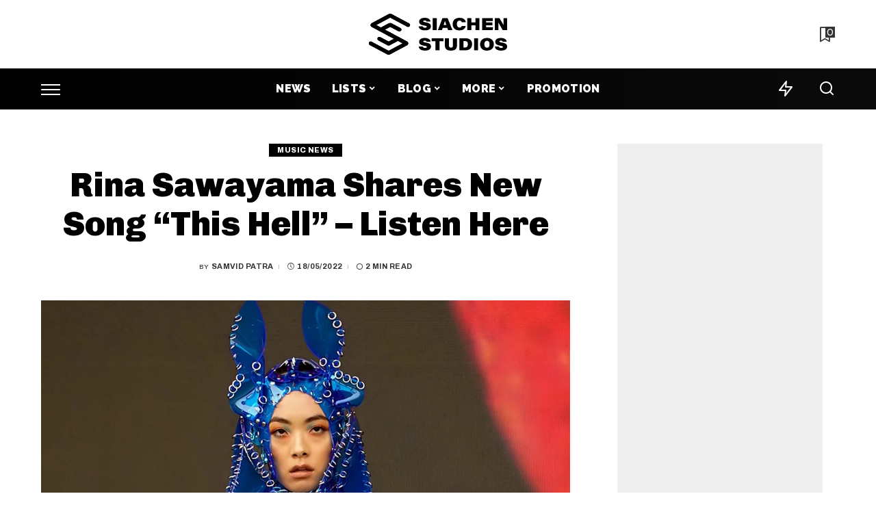

--- FILE ---
content_type: text/html; charset=UTF-8
request_url: https://siachenstudios.com/news/rina-sawayama-song-this-hell/
body_size: 30353
content:
<!DOCTYPE html><html lang="en-GB"><head><script data-no-optimize="1">var litespeed_docref=sessionStorage.getItem("litespeed_docref");litespeed_docref&&(Object.defineProperty(document,"referrer",{get:function(){return litespeed_docref}}),sessionStorage.removeItem("litespeed_docref"));</script> <meta charset="UTF-8"><meta http-equiv="X-UA-Compatible" content="IE=edge"><meta name="viewport" content="width=device-width, initial-scale=1"><link rel="profile" href="https://gmpg.org/xfn/11"><meta name='robots' content='index, follow, max-image-preview:large, max-snippet:-1, max-video-preview:-1' /><style>img:is([sizes="auto" i],[sizes^="auto," i]){contain-intrinsic-size:3000px 1500px}</style><link rel="preconnect" href="https://fonts.gstatic.com" crossorigin><link rel="preload" as="style" onload="this.onload=null;this.rel='stylesheet'" href="https://fonts.googleapis.com/css?family=Montserrat%3A300%2C400%2C500%2C600%2C700%2C800%2C900%2C100italic%2C200italic%2C300italic%2C400italic%2C500italic%2C600italic%2C700italic%2C800italic%2C900italic%7CArchivo+Narrow%3A500%7CChivo%3A900%7CArchivo%3A900%2C800%2C700%2C500%7CRaleway%3A900%7CPoppins%3A400%2C400i%2C700%2C700i%7CQuicksand%3A400%2C500%2C600%2C700&amp;display=swap" crossorigin><noscript><link rel="stylesheet" href="https://fonts.googleapis.com/css?family=Montserrat%3A300%2C400%2C500%2C600%2C700%2C800%2C900%2C100italic%2C200italic%2C300italic%2C400italic%2C500italic%2C600italic%2C700italic%2C800italic%2C900italic%7CArchivo+Narrow%3A500%7CChivo%3A900%7CArchivo%3A900%2C800%2C700%2C500%7CRaleway%3A900%7CPoppins%3A400%2C400i%2C700%2C700i%7CQuicksand%3A400%2C500%2C600%2C700&amp;display=swap"></noscript><link rel="apple-touch-icon" href="https://siachenstudios.com/wp-content/uploads/2022/07/cropped-Siachen-Studios-favicon-2022.png"/><meta name="msapplication-TileColor" content="#ffffff"><meta name="msapplication-TileImage" content="https://siachenstudios.com/wp-content/uploads/2022/07/cropped-Siachen-Studios-favicon-2022.png"/><title>Rina Sawayama Shares New Song “This Hell” - Listen Here</title><meta name="description" content="Japanese-British singer &amp; songwriter, Rina Sawayama has shared the new song named &quot;This Hell.&quot; Listen to the full song here." /><link rel="canonical" href="https://siachenstudios.com/news/rina-sawayama-song-this-hell/" /><meta property="og:locale" content="en_GB" /><meta property="og:type" content="article" /><meta property="og:title" content="Rina Sawayama Shares New Song “This Hell” - Listen Here" /><meta property="og:description" content="Japanese-British singer &amp; songwriter, Rina Sawayama has shared the new song named &quot;This Hell.&quot; Listen to the full song below. The new song will appear" /><meta property="og:url" content="https://siachenstudios.com/news/rina-sawayama-song-this-hell/" /><meta property="og:site_name" content="Siachen Studios" /><meta property="article:publisher" content="https://www.facebook.com/siachenstudios/" /><meta property="article:published_time" content="2022-05-18T18:05:07+00:00" /><meta property="article:modified_time" content="2022-05-18T18:05:13+00:00" /><meta property="og:image" content="https://siachenstudios.com/wp-content/uploads/2020/07/rina-sawayama.jpg" /><meta property="og:image:width" content="1200" /><meta property="og:image:height" content="720" /><meta property="og:image:type" content="image/jpeg" /><meta name="author" content="Samvid Patra" /><meta name="twitter:card" content="summary_large_image" /><meta name="twitter:creator" content="@siachen_studios" /><meta name="twitter:site" content="@siachen_studios" /><meta name="twitter:label1" content="Written by" /><meta name="twitter:data1" content="Samvid Patra" /><meta name="twitter:label2" content="Estimated reading time" /><meta name="twitter:data2" content="2 minutes" /> <script type="application/ld+json" class="yoast-schema-graph">{"@context":"https://schema.org","@graph":[{"@type":"NewsArticle","@id":"https://siachenstudios.com/news/rina-sawayama-song-this-hell/#article","isPartOf":{"@id":"https://siachenstudios.com/news/rina-sawayama-song-this-hell/"},"author":{"name":"Samvid Patra","@id":"https://siachenstudios.com/#/schema/person/91fb3229fd3a946fd0c4e11e21088a64"},"headline":"Rina Sawayama Shares New Song “This Hell” &#8211; Listen Here","datePublished":"2022-05-18T18:05:07+00:00","dateModified":"2022-05-18T18:05:13+00:00","mainEntityOfPage":{"@id":"https://siachenstudios.com/news/rina-sawayama-song-this-hell/"},"wordCount":335,"publisher":{"@id":"https://siachenstudios.com/#organization"},"image":{"@id":"https://siachenstudios.com/news/rina-sawayama-song-this-hell/#primaryimage"},"thumbnailUrl":"https://siachenstudios.com/wp-content/uploads/2020/07/rina-sawayama.jpg","keywords":["Music News","Pop","Rina Sawayama"],"articleSection":["Music News","News"],"inLanguage":"en-GB","copyrightYear":"2022","copyrightHolder":{"@id":"https://siachenstudios.com/#organization"},"video":[{"@id":"https://siachenstudios.com/news/rina-sawayama-song-this-hell/#video"}]},{"@type":"WebPage","@id":"https://siachenstudios.com/news/rina-sawayama-song-this-hell/","url":"https://siachenstudios.com/news/rina-sawayama-song-this-hell/","name":"Rina Sawayama Shares New Song “This Hell” - Listen Here","isPartOf":{"@id":"https://siachenstudios.com/#website"},"primaryImageOfPage":{"@id":"https://siachenstudios.com/news/rina-sawayama-song-this-hell/#primaryimage"},"image":{"@id":"https://siachenstudios.com/news/rina-sawayama-song-this-hell/#primaryimage"},"thumbnailUrl":"https://siachenstudios.com/wp-content/uploads/2020/07/rina-sawayama.jpg","datePublished":"2022-05-18T18:05:07+00:00","dateModified":"2022-05-18T18:05:13+00:00","description":"Japanese-British singer & songwriter, Rina Sawayama has shared the new song named \"This Hell.\" Listen to the full song here.","breadcrumb":{"@id":"https://siachenstudios.com/news/rina-sawayama-song-this-hell/#breadcrumb"},"inLanguage":"en-GB","potentialAction":[{"@type":"ReadAction","target":["https://siachenstudios.com/news/rina-sawayama-song-this-hell/"]}]},{"@type":"ImageObject","inLanguage":"en-GB","@id":"https://siachenstudios.com/news/rina-sawayama-song-this-hell/#primaryimage","url":"https://siachenstudios.com/wp-content/uploads/2020/07/rina-sawayama.jpg","contentUrl":"https://siachenstudios.com/wp-content/uploads/2020/07/rina-sawayama.jpg","width":1200,"height":720,"caption":"Via Pinterest"},{"@type":"BreadcrumbList","@id":"https://siachenstudios.com/news/rina-sawayama-song-this-hell/#breadcrumb","itemListElement":[{"@type":"ListItem","position":1,"name":"Home","item":"https://siachenstudios.com/"},{"@type":"ListItem","position":2,"name":"News","item":"https://siachenstudios.com/news/"},{"@type":"ListItem","position":3,"name":"Rina Sawayama Shares New Song “This Hell” &#8211; Listen Here"}]},{"@type":"WebSite","@id":"https://siachenstudios.com/#website","url":"https://siachenstudios.com/","name":"Siachen Studios","description":"Dedicated To Artists &amp; Their Fans","publisher":{"@id":"https://siachenstudios.com/#organization"},"alternateName":"SS","potentialAction":[{"@type":"SearchAction","target":{"@type":"EntryPoint","urlTemplate":"https://siachenstudios.com/?s={search_term_string}"},"query-input":{"@type":"PropertyValueSpecification","valueRequired":true,"valueName":"search_term_string"}}],"inLanguage":"en-GB"},{"@type":"Organization","@id":"https://siachenstudios.com/#organization","name":"Siachen Studios","alternateName":"SS","url":"https://siachenstudios.com/","logo":{"@type":"ImageObject","inLanguage":"en-GB","@id":"https://siachenstudios.com/#/schema/logo/image/","url":"https://siachenstudios.com/wp-content/uploads/2023/02/Siachen-Studios-Logo-2023.jpg","contentUrl":"https://siachenstudios.com/wp-content/uploads/2023/02/Siachen-Studios-Logo-2023.jpg","width":673,"height":200,"caption":"Siachen Studios"},"image":{"@id":"https://siachenstudios.com/#/schema/logo/image/"},"sameAs":["https://www.facebook.com/siachenstudios/","https://x.com/siachen_studios","https://www.instagram.com/siachenstudios/","https://www.linkedin.com/company/siachenstudios/","https://pinterest.com/siachenstudios/"],"description":"Here you'll get resources, tools and latest news dedicated to artists and musical world. Siachen Studios is dedicated to artists and their fans.","email":"contact@siachenstudios.com","legalName":"Siachen Studios","foundingDate":"2020-08-05","numberOfEmployees":{"@type":"QuantitativeValue","minValue":"1","maxValue":"10"}},{"@type":"Person","@id":"https://siachenstudios.com/#/schema/person/91fb3229fd3a946fd0c4e11e21088a64","name":"Samvid Patra","image":{"@type":"ImageObject","inLanguage":"en-GB","@id":"https://siachenstudios.com/#/schema/person/image/","url":"https://siachenstudios.com/wp-content/litespeed/avatar/c7be9c2020a10a8ca8d5f75b5cd5fe49.jpg?ver=1768315637","contentUrl":"https://siachenstudios.com/wp-content/litespeed/avatar/c7be9c2020a10a8ca8d5f75b5cd5fe49.jpg?ver=1768315637","caption":"Samvid Patra"}},{"@type":"VideoObject","@id":"https://siachenstudios.com/news/rina-sawayama-song-this-hell/#video","name":"Rina Sawayama Shares New Song “This Hell” - Listen Here","isPartOf":{"@id":"https://siachenstudios.com/news/rina-sawayama-song-this-hell/#article"},"thumbnailUrl":"http://siachenstudios.com/wp-content/uploads/2022/05/vapt7wbkbdy.jpg","description":"Japanese-British singer & songwriter, Rina Sawayama has shared the new song named \"This Hell.\" Listen to the full song here.","uploadDate":"2022-05-18T23:35:07+00:00","width":480,"height":270,"embedUrl":"https://www.youtube.com/embed/vapT7WBkBdY","duration":"PT3M57S","isFamilyFriendly":true,"inLanguage":"en-GB"}]}</script> <meta property="og:video" content="https://www.youtube.com/embed/vapT7WBkBdY" /><meta property="og:video:type" content="text/html" /><meta property="og:video:duration" content="237" /><meta property="og:video:width" content="480" /><meta property="og:video:height" content="270" /><meta property="ya:ovs:adult" content="false" /><meta property="ya:ovs:upload_date" content="2022-05-18T18:05:07+00:00" /><meta property="ya:ovs:allow_embed" content="true" /><link rel='dns-prefetch' href='//www.googletagmanager.com' /><link rel='dns-prefetch' href='//pagead2.googlesyndication.com' /><link rel="alternate" type="application/rss+xml" title="Siachen Studios &raquo; Feed" href="https://siachenstudios.com/feed/" /><link rel="alternate" type="application/rss+xml" title="Siachen Studios &raquo; Stories Feed" href="https://siachenstudios.com/web-stories/feed/"><style id="litespeed-ccss">ul{box-sizing:border-box}:root{--wp--preset--font-size--normal:16px;--wp--preset--font-size--huge:42px}.screen-reader-text{border:0;clip:rect(1px,1px,1px,1px);clip-path:inset(50%);height:1px;margin:-1px;overflow:hidden;padding:0;position:absolute;width:1px;word-wrap:normal!important}body{--wp--preset--color--black:#000;--wp--preset--color--cyan-bluish-gray:#abb8c3;--wp--preset--color--white:#fff;--wp--preset--color--pale-pink:#f78da7;--wp--preset--color--vivid-red:#cf2e2e;--wp--preset--color--luminous-vivid-orange:#ff6900;--wp--preset--color--luminous-vivid-amber:#fcb900;--wp--preset--color--light-green-cyan:#7bdcb5;--wp--preset--color--vivid-green-cyan:#00d084;--wp--preset--color--pale-cyan-blue:#8ed1fc;--wp--preset--color--vivid-cyan-blue:#0693e3;--wp--preset--color--vivid-purple:#9b51e0;--wp--preset--gradient--vivid-cyan-blue-to-vivid-purple:linear-gradient(135deg,rgba(6,147,227,1) 0%,#9b51e0 100%);--wp--preset--gradient--light-green-cyan-to-vivid-green-cyan:linear-gradient(135deg,#7adcb4 0%,#00d082 100%);--wp--preset--gradient--luminous-vivid-amber-to-luminous-vivid-orange:linear-gradient(135deg,rgba(252,185,0,1) 0%,rgba(255,105,0,1) 100%);--wp--preset--gradient--luminous-vivid-orange-to-vivid-red:linear-gradient(135deg,rgba(255,105,0,1) 0%,#cf2e2e 100%);--wp--preset--gradient--very-light-gray-to-cyan-bluish-gray:linear-gradient(135deg,#eee 0%,#a9b8c3 100%);--wp--preset--gradient--cool-to-warm-spectrum:linear-gradient(135deg,#4aeadc 0%,#9778d1 20%,#cf2aba 40%,#ee2c82 60%,#fb6962 80%,#fef84c 100%);--wp--preset--gradient--blush-light-purple:linear-gradient(135deg,#ffceec 0%,#9896f0 100%);--wp--preset--gradient--blush-bordeaux:linear-gradient(135deg,#fecda5 0%,#fe2d2d 50%,#6b003e 100%);--wp--preset--gradient--luminous-dusk:linear-gradient(135deg,#ffcb70 0%,#c751c0 50%,#4158d0 100%);--wp--preset--gradient--pale-ocean:linear-gradient(135deg,#fff5cb 0%,#b6e3d4 50%,#33a7b5 100%);--wp--preset--gradient--electric-grass:linear-gradient(135deg,#caf880 0%,#71ce7e 100%);--wp--preset--gradient--midnight:linear-gradient(135deg,#020381 0%,#2874fc 100%);--wp--preset--duotone--dark-grayscale:url('#wp-duotone-dark-grayscale');--wp--preset--duotone--grayscale:url('#wp-duotone-grayscale');--wp--preset--duotone--purple-yellow:url('#wp-duotone-purple-yellow');--wp--preset--duotone--blue-red:url('#wp-duotone-blue-red');--wp--preset--duotone--midnight:url('#wp-duotone-midnight');--wp--preset--duotone--magenta-yellow:url('#wp-duotone-magenta-yellow');--wp--preset--duotone--purple-green:url('#wp-duotone-purple-green');--wp--preset--duotone--blue-orange:url('#wp-duotone-blue-orange');--wp--preset--font-size--small:13px;--wp--preset--font-size--medium:20px;--wp--preset--font-size--large:36px;--wp--preset--font-size--x-large:42px;--wp--preset--spacing--20:.44rem;--wp--preset--spacing--30:.67rem;--wp--preset--spacing--40:1rem;--wp--preset--spacing--50:1.5rem;--wp--preset--spacing--60:2.25rem;--wp--preset--spacing--70:3.38rem;--wp--preset--spacing--80:5.06rem}:root{--g-color:#ff8763}html,body,div,span,h1,h4,h6,p,a,abbr,em,ins,ul,li,form,label{font-family:inherit;font-size:100%;font-weight:inherit;font-style:inherit;line-height:inherit;margin:0;padding:0;vertical-align:baseline;border:0;outline:0}html{font-family:'Poppins',sans-serif;font-size:16px;line-height:1.7;overflow-x:hidden;color:#333;text-size-adjust:100%;-webkit-text-size-adjust:100%;-ms-text-size-adjust:100%}*{-moz-box-sizing:border-box;-webkit-box-sizing:border-box;box-sizing:border-box}:before,:after{-moz-box-sizing:border-box;-webkit-box-sizing:border-box;box-sizing:border-box}.site{position:relative;display:block}.site-wrap,.site-content{position:relative;display:block;margin:0;padding:0}.site-wrap *{text-rendering:optimizeLegibility;-webkit-font-smoothing:antialiased;-moz-osx-font-smoothing:grayscale}input{overflow:visible}ins{text-decoration:none;background-color:#8882}em{font-weight:400;font-style:italic}a{text-decoration:none;color:inherit;background-color:transparent}abbr[title]{text-decoration:none}img{max-width:100%;height:auto;vertical-align:middle;border-style:none;object-fit:cover}svg:not(:root){overflow:hidden}.svg-icon,.mode-icons{width:22px;max-width:22px;height:22px;max-height:22px}input{margin:0;text-transform:none;outline:none!important}[type=submit]{-webkit-appearance:button}[type=submit]::-moz-focus-inner{padding:0;border-style:none}[type=submit]:-moz-focusring{outline:ButtonText dotted 1px}:-webkit-autofill{-webkit-box-shadow:0 0 0 30px #fafafa inset!important}[type=search]{outline-offset:-2px;-webkit-appearance:textfield}[type=search]::-webkit-search-cancel-button,[type=search]::-webkit-search-decoration{-webkit-appearance:none}::-webkit-file-upload-button{font:inherit;-webkit-appearance:button}[hidden]{display:none}body{font-size:inherit;display:block;margin:0;color:inherit}body:not([data-theme=dark]){background:#fff}.clearfix:before,.clearfix:after{display:table;clear:both;content:' '}ul{list-style:none}input::-webkit-file-upload-button{font-size:15px;padding:7px 15px;color:#fff;border:none;-webkit-border-radius:4px;border-radius:4px;outline:none;background-color:#333;box-shadow:none}.screen-reader-text{position:absolute!important;overflow:hidden;clip:rect(1px,1px,1px,1px);width:1px;height:1px;margin:-1px;padding:0;word-wrap:normal!important;border:0;clip-path:inset(50%)}.off-canvas-inner::-webkit-scrollbar{width:4px}.off-canvas-inner::-webkit-scrollbar-track{-webkit-border-radius:10px;border-radius:10px;background:rgba(255,255,255,.1);box-shadow:inset 0 0 6px rgba(0,0,0,.1)}.off-canvas-inner::-webkit-scrollbar-thumb{-webkit-border-radius:10px;border-radius:10px;background-color:#333}input::-webkit-input-placeholder{font-size:.9em;opacity:.7;color:currentColor}.rbi{font-family:'ruby-icon'!important;font-weight:400;font-style:normal;font-variant:normal;text-transform:none;speak:none;-webkit-font-smoothing:antialiased;-moz-osx-font-smoothing:grayscale}.rbi-search-light:before{content:'\e618'}.rbi-zap:before{content:'\e918'}.rbi-facebook:before{content:''}.rbi-twitter:before{content:''}.rbi-pinterest-i:before{content:''}.rbi-linkedin:before{content:''}.rbi-clock:before{content:''}.rbi-whatsapp:before{content:'a'}.rbi-instagram:before{content:''}.rbi-fish-eye:before{content:'\e933'}.rbi-paperplane:before{content:'\e902'}.rb-row{display:flex;-webkit-flex-flow:row wrap;flex-flow:row wrap;justify-content:flex-start}[class^=rb-col],[class*=rb-col]{display:flex;flex-flow:row wrap;min-width:0}.rb-m20-gutter{margin-right:20px;margin-left:20px}.rb-p20-gutter{padding-right:20px;padding-left:20px}.rb-col-m4{flex:0 0 33.333%;max-width:33.333%}@media all and (min-width:992px){.rb-col-d1{flex:0 0 8.333%;max-width:8.333%}.rb-col-d10{flex:0 0 83.333%;max-width:83.333%}}h1,h4,h6,.h2,.h4,.h6{font-family:'Quicksand',sans-serif;font-weight:700;-ms-word-wrap:break-word;word-wrap:break-word}h1{font-size:2.5rem;line-height:1.15}.h2{font-size:1.625rem;line-height:1.25}h4,.h4{font-size:1rem;line-height:1.45}h6,.h6{font-size:.875rem;line-height:1.5}.is-hidden{display:none!important}.is-hide{opacity:0!important}input[type=search]{font-family:'Montserrat',sans-serif;font-size:.875rem;font-weight:400;line-height:22px;max-width:100%;padding:10px 25px;white-space:nowrap;border:none;outline:none!important;background-color:rgba(0,0,0,.025);-webkit-box-shadow:none!important;box-shadow:none!important}input[type=submit]{font-family:'Montserrat',sans-serif;font-size:12px;font-weight:600;line-height:40px;padding:0 40px;white-space:nowrap;color:#fff;border:none;-webkit-border-radius:0;border-radius:0;outline:none!important;background:0 0;background-color:#333;-moz-box-shadow:none!important;-webkit-box-shadow:none!important;box-shadow:none!important}.load-animation,.loadmore-animation{position:absolute;z-index:992;top:0;right:0;bottom:0;left:0;background-color:transparent;background-image:url('/wp-content/themes/pixwell/assets/images/loading.svg');background-repeat:no-repeat;background-position:center;background-size:50px}.live-search-animation{top:0;right:0;bottom:auto;left:auto;display:none;width:56px;height:56px;background-color:transparent!important;background-size:26px}.loadmore-animation{display:none;opacity:0;background-size:32px}label{font-size:.85rem;line-height:1.7}.mfp-hide{display:none!important}.site-access-inner{display:flex;flex-flow:column nowrap;width:auto;max-width:600px;padding:50px;text-align:center;color:#fff;border-radius:5px;background-color:#d60a3a;box-shadow:0 5px 30px #0000001f}.h2.site-access-title{color:#fff}.site-access-inner>*:not(:last-child){margin-bottom:20px}.site-access-popup{display:flex;align-items:center;justify-content:center}.site-access-image svg{width:100px;max-width:none;height:auto;max-height:none}.site-access-btn .is-btn{font-size:1rem;line-height:40px;display:inline-flex;padding:0 40px;white-space:nowrap;color:#000;background-color:#fff}.site-access-description{font-size:1.2rem}#rb-checktag{position:absolute;top:auto;right:auto;bottom:0;left:0}@media only screen and (max-width:767px){.mode-icons{width:20px;height:20px}.mobile-search a.search-icon{font-size:30px}}.single-1 .single-feat .rb-iwrap{flex-basis:100%;flex-grow:1}.dark-mode-toggle{display:flex;align-items:center;height:100%}.mode-icons{position:relative}.dark-mode-toggle svg{width:100%;height:100%}.dark-mode-icon{position:absolute;top:0;right:0;bottom:0;left:0;display:block;visibility:visible;width:100%;height:100%;opacity:1;will-change:top;backface-visibility:hidden}.dark-mode-icon:not(.activated){top:30%;visibility:hidden;opacity:0}.rbc-container{position:static;display:block;max-width:1200px;margin-right:auto;margin-left:auto}.rbc-wrap{display:flex;flex-flow:row nowrap}.rbc-sidebar{position:relative;display:flex;flex-flow:column nowrap}.rbc-content{display:flex;align-content:flex-start;align-items:flex-start;flex-flow:row wrap}.rbc-content-section .rbc-content{flex:0 0 66.66%;width:66.66%;max-width:66.66%}.rbc-content-section .rbc-sidebar{flex:0 0 33.33%;width:33.33%;max-width:33.33%;padding-left:50px}.wrap{position:relative}.site-wrap .wrap{margin-top:50px;margin-bottom:50px}.main-menu>.menu-item.menu-item-has-children>a:after{font-family:'ruby-icon'!important;font-size:.8em;line-height:1;margin-left:2px;content:'\e924';vertical-align:middle}.btn-toggle-wrap{position:relative;z-index:99;height:100%;padding-right:20px}.btn-toggle{position:relative;display:block;overflow:hidden;width:40px;height:100%}.btn-toggle .off-canvas-toggle{position:absolute;z-index:20;top:0;left:0;display:block;width:100%;height:100%}.icon-toggle{font-size:0;position:absolute;top:50%;left:0;display:block;width:100%;height:1px;min-height:1px;color:inherit;background-color:currentColor;-webkit-touch-callout:none}.icon-toggle:before,.icon-toggle:after{position:absolute;left:0;width:75%;height:100%;min-height:1px;content:'';background-color:currentColor}.icon-toggle:before{-webkit-transform:translateY(-7px);transform:translateY(-7px)}.icon-toggle:after{-webkit-transform:translateY(7px);transform:translateY(7px)}.btn-toggle-bold span.icon-toggle{height:2px;min-height:2px}.btn-toggle-bold .icon-toggle:before,.btn-toggle-bold .icon-toggle:after{width:100%}.btn-toggle-bold .btn-toggle{width:30px}.header-wrap{position:relative;display:block}.navbar-wrap{position:relative;z-index:999;display:block}.section-sticky .navbar-wrap{background-color:#fff}.navbar-inner{position:relative;display:flex;align-items:stretch;flex-flow:row nowrap;justify-content:space-between;max-width:100%;min-height:60px}.navbar-left{display:flex;align-items:center;flex:1;flex-flow:row nowrap}.navbar-right{position:relative;display:flex;align-items:stretch;flex-flow:row nowrap;justify-content:flex-end}.navbar-right>*{position:static;display:flex;align-items:center;flex-flow:row nowrap;margin-left:7px}.navbar-right>*:first-child{margin-left:0}.section-sticky .navbar-wrap,.mobile-sticky-nav{-webkit-box-shadow:0 4px 30px rgba(0,0,0,.03);box-shadow:0 4px 30px rgba(0,0,0,.03)}.main-menu>li{display:block;float:left}.main-menu>li>a{font-family:'Quicksand',sans-serif;font-size:16px;font-weight:600;position:relative;display:flex;align-items:center;flex-wrap:nowrap;height:60px;padding:0 15px;white-space:nowrap;letter-spacing:.02em}.navbar-inner .logo-wrap{display:flex;max-height:100%;margin-right:15px}.is-logo-image.logo-wrap a{display:block}.logo-wrap img{display:block;width:auto;max-height:60px;object-fit:cover}.header-3 .banner-wrap .logo-wrap img{width:auto;height:auto;max-height:110px;margin:auto}.bookmark-section .bookmark-link,.header-wrap .search-icon,.header-wrap .trend-icon{line-height:1;position:relative;display:flex;align-items:center;justify-content:center;min-width:26px;height:100%}.bookmark-link{font-size:22px}.header-wrap .search-icon{font-size:32px}.header-wrap .trend-icon{font-size:22px}.bookmark-icon{display:flex;align-items:flex-start}.rb-counter{font-size:.7rem;font-style:normal;line-height:1;display:flex;align-items:center;min-height:16px;margin-left:-10px;padding:0 2px;text-align:center;letter-spacing:0;color:#fff;background-color:#333}.header-lightbox{position:absolute;z-index:1000;top:calc(100% - 1px);right:0;left:auto;display:block;visibility:hidden;width:360px;padding:20px;-webkit-transform:translateY(10px);transform:translateY(10px);opacity:0;color:#333;border-top:4px solid;background-color:#fff;-webkit-box-shadow:0 4px 30px rgba(0,0,0,.03);box-shadow:0 4px 30px rgba(0,0,0,.03)}.trend-header{margin-bottom:10px}.trend-content{position:relative;padding-top:30px}.trend-content:before{position:absolute;top:0;right:0;left:0;display:block;height:10px;content:'';opacity:.2;background-color:transparent;background-image:radial-gradient(currentColor 1px,transparent 1px);background-position:1px 1px;background-size:5px 5px}.trend-content>*:last-child{margin-bottom:0}.main-menu-wrap{display:flex;flex-grow:1}.search-form{position:relative;display:block;max-width:460px;margin-right:auto;margin-left:auto}.search-form input[type=search]{line-height:36px;width:100%;padding-right:66px;border:none;-webkit-border-radius:0;border-radius:0}.search-form input[type=submit]{font-size:0;line-height:56px;position:absolute;z-index:9;top:0;right:0;bottom:auto;left:auto;display:block;width:56px;height:100%;padding:0;text-align:center;text-indent:-9999px;background-color:transparent!important}.search-form .screen-reader-text{display:none!important}.search-form:after{font-family:'ruby-icon'!important;font-size:24px;line-height:56px;position:absolute;z-index:10;top:0;right:0;bottom:0;left:auto;width:56px;height:100%;content:'\e618';text-align:center;opacity:.5;color:currentColor;-webkit-border-radius:0!important;border-radius:0!important}.navbar-search-popup.header-lightbox{padding:0}.navbar-search-popup .search-form input[type=search]{font-size:.85rem;background-color:transparent}.main-menu .sub-menu{position:absolute;z-index:9999;top:110%;right:auto;left:auto;display:block;visibility:hidden;min-width:200px;padding:10px 0;text-align:left;opacity:0;background-color:#fff;-webkit-box-shadow:0 4px 30px rgba(0,0,0,.03);box-shadow:0 4px 30px rgba(0,0,0,.03)}.main-menu>li.menu-item-has-children>.sub-menu:before{position:absolute;top:-9px;right:auto;bottom:auto;left:20px;display:block;width:0;height:0;content:'';color:#fff;border-right:10px solid transparent;border-bottom:10px solid currentColor;border-left:10px solid transparent}.main-menu .sub-menu:not(.sub-mega){font-family:'Quicksand',sans-serif;font-size:14px;font-weight:500}.sub-menu li{position:relative}.main-menu>li>.sub-menu:not(.sub-mega) a{line-height:1;display:flex;align-items:center;flex-grow:1;padding:7px 20px 7px 25px}.main-menu .sub-menu a>span{position:relative;left:-4px}.rb-menu a>span{line-height:1.3;position:relative;display:flex}.rb-menu a>span:before{position:absolute;bottom:0;left:0;width:0;height:4px;content:'';opacity:.2!important;background-color:currentColor}.header-3 .navbar-outer,.banner-wrap{position:relative;display:block}.header-3 .banner-inner{align-items:center;padding:20px 0}.header-3 .banner-right{align-items:center;flex-flow:row nowrap;justify-content:flex-end}.header-3 .banner-right{position:relative;align-items:stretch;min-height:50px}.header-3 .logo-wrap{text-align:center}.header-3 .banner-centered,.header-3 .navbar-centered,.header-3 .main-menu-wrap{justify-content:center}.header-3 .section-sticky .main-menu-wrap{justify-content:flex-start}.header-3 .navbar-right>*{height:100%}#mobile-navbar,.mobile-sticky-nav{display:none;margin:0;padding:0}.mobile-navbar{margin:0;padding:0}.mobile-sticky-nav{position:fixed;z-index:1000;top:0;right:0;left:0;visibility:hidden;-webkit-transform:translate3d(0,-60px,0);transform:translate3d(0,-60px,0);background-color:#fff;will-change:transform}.m-nav-left{position:relative;z-index:100}.mobile-navbar .btn-toggle-wrap{position:relative;display:flex;padding-right:10px}.logo-mobile-wrap{z-index:1;display:flex;justify-content:center;max-width:100%;height:100%;max-height:100%;margin-right:auto;margin-left:auto}.logo-mobile-wrap a{display:flex;align-items:center;justify-content:center;height:100%;max-height:100%}.logo-mobile-wrap img{display:inline-flex;display:-webkit-inline-flex;width:auto;max-height:100%;object-fit:contain}.mobile-nav-inner{position:relative;display:flex;align-items:stretch;flex-wrap:nowrap;justify-content:space-between;height:60px}.m-nav-right{position:relative;z-index:99;display:flex;align-items:center;flex-flow:row nowrap;justify-content:flex-end}.m-nav-right>*{position:static;display:flex;height:100%}.m-nav-right a{padding-left:10px}.m-nav-centered{position:absolute;z-index:0;top:0;right:0;bottom:0;left:0;display:flex}.m-nav-centered>*{z-index:999}.mobile-search .header-lightbox.navbar-search-popup{right:0}.mobile-search .header-lightbox:before{right:15px}.navbar-border-holder{border-bottom:2px solid currentColor}.section-sticky-holder{position:fixed;z-index:999;top:-100px;right:0;left:0;visibility:hidden}.section-sticky .navbar-left{flex:1 1 auto}.section-sticky img.logo-default{width:auto;max-height:60px}.section-sticky .logo-wrap{flex:0 0 auto}.off-canvas-wrap{position:fixed;z-index:9900;top:0;bottom:0;left:0;visibility:hidden;overflow:hidden;width:320px;height:100%;-webkit-transform:translate3d(-100%,0,0);transform:translate3d(-100%,0,0);background-color:#333;box-shadow:0 0 30px rgba(0,0,0,.07)}.off-canvas-holder{display:flex;overflow:hidden;flex-flow:column nowrap;height:100%;padding-bottom:60px}.off-canvas-holder:before{position:absolute;top:auto;right:20px;bottom:50px;left:auto;display:block;width:40px;height:60px;content:'';opacity:.2;background-color:transparent;background-image:radial-gradient(currentColor 1px,transparent 1px);background-position:1px 1px;background-size:5px 5px}.off-canvas-inner{position:relative;display:flex;overflow-x:hidden;overflow-y:auto;flex-flow:column nowrap;padding:20px}.site-mask{position:fixed;z-index:9801;top:-200%;left:0;display:block;visibility:hidden;width:100%;height:100%;background:0 0}.close-panel-wrap{position:absolute;z-index:100;top:5px;right:5px;bottom:auto;left:auto}#off-canvas-close-btn{line-height:32px;position:relative;display:block;width:32px;height:32px;text-align:center;opacity:.7;color:#fff;background-color:rgba(255,255,255,.15)}.btn-close{position:relative;display:block;width:100%;height:100%}.btn-close:before{position:absolute;top:50%;left:50%;display:block;width:20px;height:1px;margin-top:-1px;margin-left:-10px;content:'';-webkit-transform:rotate(-45deg);transform:rotate(-45deg);background-color:#fff}.btn-close:after{position:absolute;top:50%;left:50%;display:block;width:20px;height:1px;margin-top:-1px;margin-left:-10px;content:'';-webkit-transform:rotate(45deg);transform:rotate(45deg);background-color:#fff}.off-canvas-header .inner-bottom{position:relative;display:flex;align-items:center;justify-content:space-between;width:100%}.off-canvas-header .inner-bottom>*{display:flex;margin-top:25px}.off-canvas-header .inner-bottom-right>*{margin-left:7px}.off-canvas-header .inner-bottom-right>*:first-child{margin-left:0}.off-canvas-social a{font-size:20px;line-height:32px;display:inline-block;width:32px;text-align:center}.off-canvas-menu{position:relative;display:block}.off-canvas-menu li{position:relative}.off-canvas-menu>li>a{font-family:'Quicksand',sans-serif;font-size:16px;font-weight:700;white-space:nowrap;letter-spacing:.02em}.off-canvas-menu .sub-menu{font-family:'Quicksand',sans-serif;font-size:14px;font-weight:500;position:relative;top:auto;right:auto;bottom:auto;left:auto;display:none;padding-bottom:10px;padding-left:25px}.off-canvas-menu a{line-height:1;display:flex;align-items:center;flex-flow:row nowrap;justify-content:space-between}.off-canvas-menu a>span{margin-top:7px;margin-bottom:7px}.off-canvas-menu>li>a>span{margin-top:10px;margin-bottom:10px}.off-canvas-header{position:relative;display:block;padding:60px 20px 20px;text-align:center;background-repeat:no-repeat;background-position:center;background-size:cover}.off-canvas-header:before{position:absolute;top:0;right:0;bottom:0;left:0;content:'';background-color:rgba(0,0,0,.4)}.off-canvas-header .header-inner{position:relative;z-index:10}.off-canvas-subscribe{position:relative;display:block}.off-canvas-subscribe a{font-size:.85rem;line-height:1;display:inline-block;padding:12px 30px;text-align:center;background-color:var(--g-color)}.off-canvas-subscribe a *{line-height:inherit;display:inline-block;vertical-align:middle}.off-canvas-subscribe a i{margin-right:7px}.p-list{margin-bottom:35px}.p-feat{position:relative;display:block;overflow:hidden}.rb-iwrap{position:relative;display:block;margin:0!important;padding-bottom:67.56%}.rb-iwrap.pc-75{padding-bottom:75%}.rb-iwrap img{position:absolute;top:0;right:0;bottom:0;left:0;width:100%;height:100%;margin:0;object-fit:cover;object-position:center;-webkit-object-position:center}.rb-iwrap.autosize{padding-bottom:0}.rb-iwrap.autosize img{position:relative;top:auto;right:auto;bottom:auto;left:auto;width:100%;height:auto}.p-cat-info{font-family:'Montserrat',sans-serif;font-size:11px;font-weight:600;line-height:0;position:absolute;z-index:4;top:auto;right:0;bottom:0;left:0;display:flex;align-items:center;flex-flow:row wrap;padding:0 12px 12px}.p-cat-info.is-relative{position:relative;top:auto;right:auto;bottom:auto;left:auto;margin-bottom:10px;padding:0}.p-cat-info>*{display:inline-flex;display:-webkit-inline-flex;margin-bottom:3px}.cat-info-el{line-height:1;margin-right:3px;white-space:nowrap;letter-spacing:.0215rem;color:inherit}.p-cat-info .cat-info-el:last-child{margin-right:0}.p-url,.p-wrap .p-url{font-family:inherit;font-weight:inherit;line-height:inherit;display:inline;margin:0;padding:0;letter-spacing:inherit;text-transform:inherit;word-break:break-word;color:inherit;text-decoration-line:underline;text-decoration-color:transparent;-webkit-text-decoration-color:transparent;-moz-text-decoration-color:transparent}.p-footer{display:flex;align-items:center;flex-flow:row nowrap;flex-grow:1;margin-top:15px}.no-avatar .p-footer{margin-top:8px}.p-meta-info{font-family:'Montserrat',sans-serif;font-size:11px;font-weight:500;line-height:1;display:flex;align-items:center;flex:1;flex-flow:row wrap;letter-spacing:.0215rem;color:#666}.meta-info-el{display:flex;align-items:center;flex-flow:row wrap;min-height:1.375rem}.meta-info-el>*{display:flex;align-items:center;flex-flow:row wrap}.meta-info-el:before{width:0;height:6px;margin-right:7px;margin-left:7px;content:'';letter-spacing:0;opacity:.2;border-left:2px solid}.meta-info-el:first-child:before{display:none!important}.meta-info-el i{margin-right:3px}.meta-info-author.meta-info-el{font-weight:700;color:#333}.single-1 .single-feat{display:flex;flex-flow:column nowrap;max-width:100%}.p-list-4 .p-footer{margin-top:5px}.p-list-4.p-list{position:relative;display:flex;align-items:center;margin-bottom:25px}.trending-section .p-list.p-list-4{margin-bottom:20px}.trending-section .p-list.p-list-4:last-child{margin-bottom:0}.p-list-4 .col-left{flex-shrink:0;width:100px;height:auto;margin-right:20px}.p-list-4 .col-right{flex-grow:1}.rb-cookie{position:fixed;z-index:9990;bottom:15px;left:15px;display:none;visibility:hidden;width:300px;padding:15px 20px;opacity:0;color:#fff;background-color:#333;-webkit-box-shadow:0 4px 30px rgba(0,0,0,.07);box-shadow:0 4px 30px rgba(0,0,0,.07)}.rb-cookie p{font-size:.775rem}.rb-cookie .cookie-content a{text-decoration:underline}.rb-cookie .cookie-footer{display:block;margin-top:10px;text-align:right}.rb-cookie .cookie-accept{font-family:'Montserrat',sans-serif;font-size:12px;font-weight:600;line-height:26px;display:inline-block;padding:0 30px;white-space:nowrap;color:#fff;background-color:rgba(225,255,255,.2);box-shadow:none!important}.single-content-wrap{position:relative;display:block;width:100%}h1.single-title{margin-bottom:20px}.single-entry-meta{display:flex;align-items:center;flex-flow:row nowrap;margin-top:15px}.single-entry-meta .inner{display:flex;align-items:flex-start;flex-flow:column nowrap}.single-meta-bottom{margin-top:5px}p:empty{display:none}.single-bottom-share a span{display:none}.image-caption.is-overlay{position:absolute;z-index:3;right:10px;bottom:10px;max-width:70%;padding:7px 20px;opacity:1;color:#fff;background-color:rgba(0,0,0,.8)}.image-caption{font-family:'Montserrat',sans-serif;font-size:12px;font-weight:500;line-height:1.5;margin:0;padding:10px 10px 0;text-align:center;color:#666}.image-caption:before{font-family:'ruby-icon'!important;font-size:1.3em;line-height:1;margin-right:5px;content:'c';vertical-align:middle}.entry-header{position:relative;margin-bottom:30px}.meta-label{font-size:.9em;font-weight:400;font-style:inherit;margin-right:3px}.single-feat{position:relative;display:block;margin-top:30px}.single-left-share a{font-size:16px;line-height:48px;display:flex;flex:0 0 48px;justify-content:center;width:48px;height:48px;margin:5px;text-align:center;background-color:rgba(0,0,0,.025)}.share-whatsapp.is-mobile{display:none}.is-single-1.is-single-hc .single-header{text-align:center}.is-single-1.is-single-hc .single-content-wrap .p-cat-info,.is-single-1.is-single-hc .single-content-wrap .single-entry-meta{justify-content:center}.single-post-infinite .single-p-outer{position:relative;display:block;padding-top:10px}.single-post-infinite .single-p-outer:before{position:absolute;top:0;left:0;display:block;width:100%;height:10px;content:'';opacity:.2;background-color:transparent;background-image:radial-gradient(currentColor 1px,transparent 1px);background-position:1px 1px;background-size:5px 5px}.single-post-infinite .single-p-outer:first-child{padding-top:0}.single-post-infinite .single-p-outer:first-child:before{display:none}.widget{position:relative;display:block;overflow:hidden}.sidebar-inner .widget{clear:both;width:100%;margin-bottom:50px}.is-light-share .share-whatsapp i{color:#17c242}.advert-wrap{position:relative;display:block;max-width:100%;margin-right:auto;margin-left:auto}.ad-script{text-align:center}.rb-masonry:nth-child(1){grid-area:e1;justify-self:stretch}.rb-masonry:nth-child(2){grid-area:e2}.rb-masonry:nth-child(3){grid-area:e3}.rb-masonry:nth-child(5){grid-area:e4}.rb-masonry:nth-child(5){grid-area:e5}.rb-masonry:nth-child(6){grid-area:e6}.rb-masonry:nth-child(7){grid-area:e7}.rb-masonry:nth-child(8){grid-area:e8}.rb-masonry:nth-child(9){grid-area:e9}.rb-masonry:nth-child(10){grid-area:e10}.rb-masonry:nth-child(11){grid-area:e11}.is-light-text,.is-light-text>*{color:#fff}.is-light-text .rb-counter{color:#333;background-color:#fff}.cat-icon-radius .cat-info-el{padding:4px 12px;color:#fff;-webkit-border-radius:0;border-radius:0;background-color:var(--g-color)}body:not([data-theme=dark]) .logo.dark{display:none!important}@media only screen and (max-width:991px){h1{font-size:2rem;line-height:1.2}.h2{font-size:1.5rem;line-height:1.3}.rbc-wrap{flex-flow:row wrap}.rbc-content-section .rbc-content{flex:0 0 100%;width:100%;max-width:100%}.rbc-content-section .rbc-sidebar{flex:0 0 100%;width:100%;max-width:100%;margin-top:60px;padding-right:0;padding-left:0}.sidebar-inner{display:block;width:100%!important;max-width:480px;margin-right:auto;margin-left:auto}#mobile-navbar,.mobile-navbar,#mobile-sticky-nav{display:block}.navbar-inner,.header-3 .banner-wrap{display:none!important}.share-whatsapp.is-mobile{display:flex}.single-post-infinite.hide-sb .rbc-sidebar{display:none}}@media only screen and (max-width:767px){body{overflow-x:hidden}.site-wrap .wrap{margin-top:35px;margin-bottom:35px}.rb-p20-gutter{padding-right:15px;padding-left:15px}h1{font-size:1.5rem;line-height:1.3}.h2{font-size:1.15rem}h4,.h4{font-size:.935rem}h6,.h6{font-size:.775rem}input[type=search]{padding-right:15px;padding-left:15px}.pagination-wrap>*{font-size:.9em}.mobile-nav-inner .header-dark-mode{padding-left:7px}.p-cat-info.is-relative{margin-bottom:5px}.p-footer{margin-top:10px}.no-avatar .p-footer{margin-top:5px}.p-list-4 .col-left{margin-right:15px}.rb-cookie{right:0;bottom:0;left:0;width:100%;padding:10px 15px;-webkit-border-radius:0!important;border-radius:0!important}.rb-cookie .cookie-footer{margin-top:10px;text-align:center}.rb-cookie .cookie-content{text-align:center}.rb-cookie .cookie-accept{line-height:26px;padding:0 30px}.rbc-content-section .rbc-sidebar{margin-top:35px}.sidebar-inner .widget{margin-bottom:35px}.single-entry-meta{margin-top:10px}h1.single-title{margin-bottom:15px}.single-feat{margin-top:20px}.entry-header{margin-bottom:25px}.off-canvas-header .inner-bottom>*{margin-top:15px}.image-caption.is-overlay{position:relative;right:auto;bottom:0;left:auto;justify-content:center;width:100%;max-width:100%;padding:5px 0;text-align:center;color:#333;background:0 0}.is-overlay.image-caption:before{margin-right:7px}}@media only screen and (max-width:479px){.off-canvas-wrap{width:300px}h1{font-size:1.25em;line-height:1.35}h1.single-title{font-size:1.35rem;line-height:1.3}.h2{font-size:1.05rem;line-height:1.35}h4,.h4{font-size:.85em;line-height:1.5}.meta-info-el:before{margin-right:5px;margin-left:5px}.p-list{margin-bottom:25px}.p-cat-info>*{font-size:.95em}.load-animation,.loadmore-animation{background-size:32px}.off-canvas-holder:before{right:15px;bottom:15px}.header-lightbox{width:310px}.off-canvas-header{padding-top:45px}}@media only screen and (min-width:992px){.p-list{margin-bottom:40px}}@media only screen and (min-width:1400px){.header-3 .banner-wrap .logo-wrap img{max-height:135px}}@media screen and (min-width:992px) and (-ms-high-contrast:active),(-ms-high-contrast:none){h1,h4,h6,.h2,.h4,.h6{max-width:100%}.navbar-search-form .search-form input[type=search]{line-height:54px}.rb-iwrap img{position:absolute;top:auto;right:-9999px;bottom:auto;left:-9999px;width:auto;min-width:100%;max-width:none;height:auto;min-height:100%;margin:0 auto}.rbc-content-section .rbc-sidebar{display:block}.p-header{max-width:100%}.p-url,.p-wrap .p-url{-ms-word-wrap:break-word}.single-1 .single-feat{-ms-flex-direction:row}.layout-grid:not(.is-wide) .rb-masonry:nth-child(1){grid-area:e1;-ms-grid-column-align:stretch;-ms-grid-row:1;-ms-grid-column:3;-ms-grid-column-span:2}.layout-grid:not(.is-wide) .rb-masonry:nth-child(2){grid-area:e2;-ms-grid-row:1;-ms-grid-column:1;-ms-grid-column-span:2}.layout-grid:not(.is-wide) .rb-masonry:nth-child(3){grid-area:e3;-ms-grid-row:1;-ms-grid-column:5;-ms-grid-column-span:2}.layout-grid:not(.is-wide) .rb-masonry:nth-child(4){grid-area:e4;-ms-grid-row:1;-ms-grid-column:7;-ms-grid-column-span:1}.layout-grid:not(.is-wide) .rb-masonry:nth-child(5){grid-area:e5;-ms-grid-row:1;-ms-grid-column:8;-ms-grid-column-span:1}.layout-grid:not(.is-wide) .rb-masonry:nth-child(6){grid-area:e6;-ms-grid-row:2;-ms-grid-column:3;-ms-grid-column-span:1}.layout-grid:not(.is-wide) .rb-masonry:nth-child(7){grid-area:e7;-ms-grid-row:2;-ms-grid-column:4;-ms-grid-column-span:1}.layout-grid:not(.is-wide) .rb-masonry:nth-child(8){grid-area:e8;-ms-grid-row:2;-ms-grid-column:7;-ms-grid-column-span:2}.layout-grid.is-wide .rb-masonry:nth-child(1){grid-area:e1;-ms-grid-column-align:stretch;-ms-grid-row:1;-ms-grid-column:1;-ms-grid-column-span:1}.layout-grid.is-wide .rb-masonry:nth-child(2){grid-area:e2;-ms-grid-row:1;-ms-grid-column:2;-ms-grid-column-span:2}.layout-grid.is-wide .rb-masonry:nth-child(6){grid-area:e6;-ms-grid-row:2;-ms-grid-column:4;-ms-grid-column-span:1}.layout-grid.is-wide .rb-masonry:nth-child(7){grid-area:e7;-ms-grid-row:2;-ms-grid-column:5;-ms-grid-column-span:1}.layout-grid.is-wide .rb-masonry:nth-child(3){grid-area:e3;-ms-grid-row:1;-ms-grid-column:6;-ms-grid-column-span:2}.layout-grid.is-wide .rb-masonry:nth-child(4){grid-area:e4;-ms-grid-row:1;-ms-grid-column:8;-ms-grid-column-span:1}.layout-grid.is-wide .rb-masonry:nth-child(5){grid-area:e5;-ms-grid-row:1;-ms-grid-column:9;-ms-grid-column-span:1}.layout-grid.is-wide .rb-masonry:nth-child(8){grid-area:e8;-ms-grid-row:2;-ms-grid-column:8;-ms-grid-column-span:2}.layout-grid.is-wide .rb-masonry:nth-child(9){grid-area:e9;-ms-grid-row:1;-ms-grid-column:4;-ms-grid-column-span:2}.layout-grid.is-wide .rb-masonry:nth-child(11){grid-area:e11;-ms-grid-row:1;-ms-grid-column:10;-ms-grid-column-span:1}.rb-masonry:nth-child(10){grid-area:e10;-ms-grid-row:2;-ms-grid-column:1;-ms-grid-column-span:1}}html{font-family:Montserrat;font-weight:500;font-size:20px;color:#333}h1{font-family:Chivo;font-weight:900;color:#000}.h2{font-family:Chivo;font-weight:900;color:#000}h4,.h4{font-family:Chivo;font-weight:900;color:#000}h6,.h6{font-family:Archivo;font-weight:900;color:#000}.p-cat-info{font-family:Archivo;font-weight:800;text-transform:uppercase}.p-meta-info{font-family:Archivo;font-weight:700;text-transform:uppercase;color:#333}.meta-info-author.meta-info-el{font-family:Archivo;font-weight:700;text-transform:uppercase;color:#333}.main-menu>li>a,.off-canvas-menu>li>a{font-family:Raleway;font-weight:900;text-transform:uppercase}.main-menu .sub-menu:not(.sub-mega),.off-canvas-menu .sub-menu{font-family:Raleway;font-weight:900;text-transform:uppercase}.section-sticky .rbc-container.navbar-holder{max-width:100%}.navbar-wrap:not(.transparent-navbar-wrap),#mobile-sticky-nav{background-color:#000;background-image:linear-gradient(90deg,#000,#0a0a0a)}.navbar-border-holder{border:none}.navbar-wrap:not(.transparent-navbar-wrap),#mobile-sticky-nav{color:#fff}.header-wrap:not(.header-float) .navbar-wrap .rb-counter{background-color:#fff}.header-wrap .navbar-wrap:not(.transparent-navbar-wrap) .rb-counter,.header-wrap:not(.header-float) .navbar-wrap .rb-counter{color:#000}.main-menu .sub-menu{background-color:#000;background-image:linear-gradient(90deg,#000,#0a0a0a)}.main-menu .sub-menu:not(.mega-category){color:#fff}.main-menu>li.menu-item-has-children>.sub-menu:before{display:none}.main-menu>li>a>span:before{display:none}.main-menu a>span:before{display:none}.navbar-wrap:not(.transparent-navbar-wrap),#mobile-sticky-nav{box-shadow:none!important}.off-canvas-wrap{background-color:#000!important}:root{--g-color:#000}.cat-icon-radius .cat-info-el{color:#fff}.cat-icon-radius .cat-info-el{background-color:#000}.image-caption{font-family:Archivo}.image-caption{font-weight:700}.image-caption{text-transform:uppercase}.rb-cookie .cookie-accept,input[type=submit]{font-family:Archivo}.rb-cookie .cookie-accept,input[type=submit]{font-weight:800}.rb-cookie .cookie-accept,input[type=submit]{text-transform:uppercase}input[type=search]{font-family:Archivo}input[type=search]{font-weight:500}#amp-mobile-version-switcher{left:0;position:absolute;width:100%;z-index:100}#amp-mobile-version-switcher>a{background-color:#444;border:0;color:#eaeaea;display:block;font-family:-apple-system,BlinkMacSystemFont,Segoe UI,Roboto,Oxygen-Sans,Ubuntu,Cantarell,Helvetica Neue,sans-serif;font-size:16px;font-weight:600;padding:15px 0;text-align:center;-webkit-text-decoration:none;text-decoration:none}.res-widget_advertising-9{width:300px;height:250px}@media (min-width:500px){.res-widget_advertising-9{width:160px;height:600px}}@media (min-width:800px){.res-widget_advertising-9{width:300px;height:600px}}</style><script type="litespeed/javascript">!function(a){"use strict";var b=function(b,c,d){function e(a){return h.body?a():void setTimeout(function(){e(a)})}function f(){i.addEventListener&&i.removeEventListener("load",f),i.media=d||"all"}var g,h=a.document,i=h.createElement("link");if(c)g=c;else{var j=(h.body||h.getElementsByTagName("head")[0]).childNodes;g=j[j.length-1]}var k=h.styleSheets;i.rel="stylesheet",i.href=b,i.media="only x",e(function(){g.parentNode.insertBefore(i,c?g:g.nextSibling)});var l=function(a){for(var b=i.href,c=k.length;c--;)if(k[c].href===b)return a();setTimeout(function(){l(a)})};return i.addEventListener&&i.addEventListener("load",f),i.onloadcssdefined=l,l(f),i};"undefined"!=typeof exports?exports.loadCSS=b:a.loadCSS=b}("undefined"!=typeof global?global:this);!function(a){if(a.loadCSS){var b=loadCSS.relpreload={};if(b.support=function(){try{return a.document.createElement("link").relList.supports("preload")}catch(b){return!1}},b.poly=function(){for(var b=a.document.getElementsByTagName("link"),c=0;c<b.length;c++){var d=b[c];"preload"===d.rel&&"style"===d.getAttribute("as")&&(a.loadCSS(d.href,d,d.getAttribute("media")),d.rel=null)}},!b.support()){b.poly();var c=a.setInterval(b.poly,300);a.addEventListener&&a.addEventListener("load",function(){b.poly(),a.clearInterval(c)}),a.attachEvent&&a.attachEvent("onload",function(){a.clearInterval(c)})}}}(this);</script><link rel="preload" as="image" href="https://siachenstudios.com/wp-content/uploads/2022/06/Siachen-Studios-Logo-2022-Black-60.png.webp"><link rel="preload" as="image" href="https://siachenstudios.com/wp-content/uploads/2020/07/rina-sawayama.jpg.webp"><link data-optimized="1" data-asynced="1" as="style" onload="this.onload=null;this.rel='stylesheet'"  rel='preload' id='wp-block-library-css' href='https://siachenstudios.com/wp-content/litespeed/css/ec1466c220458a97e717873de7b193ac.css?ver=f4439' media='all' /><noscript><link data-optimized="1" rel='stylesheet' href='https://siachenstudios.com/wp-content/litespeed/css/ec1466c220458a97e717873de7b193ac.css?ver=f4439' media='all' /></noscript><style id='classic-theme-styles-inline-css'>/*! This file is auto-generated */
.wp-block-button__link{color:#fff;background-color:#32373c;border-radius:9999px;box-shadow:none;text-decoration:none;padding:calc(.667em + 2px) calc(1.333em + 2px);font-size:1.125em}.wp-block-file__button{background:#32373c;color:#fff;text-decoration:none}</style><style id='global-styles-inline-css'>:root{--wp--preset--aspect-ratio--square:1;--wp--preset--aspect-ratio--4-3:4/3;--wp--preset--aspect-ratio--3-4:3/4;--wp--preset--aspect-ratio--3-2:3/2;--wp--preset--aspect-ratio--2-3:2/3;--wp--preset--aspect-ratio--16-9:16/9;--wp--preset--aspect-ratio--9-16:9/16;--wp--preset--color--black:#000000;--wp--preset--color--cyan-bluish-gray:#abb8c3;--wp--preset--color--white:#ffffff;--wp--preset--color--pale-pink:#f78da7;--wp--preset--color--vivid-red:#cf2e2e;--wp--preset--color--luminous-vivid-orange:#ff6900;--wp--preset--color--luminous-vivid-amber:#fcb900;--wp--preset--color--light-green-cyan:#7bdcb5;--wp--preset--color--vivid-green-cyan:#00d084;--wp--preset--color--pale-cyan-blue:#8ed1fc;--wp--preset--color--vivid-cyan-blue:#0693e3;--wp--preset--color--vivid-purple:#9b51e0;--wp--preset--gradient--vivid-cyan-blue-to-vivid-purple:linear-gradient(135deg,rgba(6,147,227,1) 0%,rgb(155,81,224) 100%);--wp--preset--gradient--light-green-cyan-to-vivid-green-cyan:linear-gradient(135deg,rgb(122,220,180) 0%,rgb(0,208,130) 100%);--wp--preset--gradient--luminous-vivid-amber-to-luminous-vivid-orange:linear-gradient(135deg,rgba(252,185,0,1) 0%,rgba(255,105,0,1) 100%);--wp--preset--gradient--luminous-vivid-orange-to-vivid-red:linear-gradient(135deg,rgba(255,105,0,1) 0%,rgb(207,46,46) 100%);--wp--preset--gradient--very-light-gray-to-cyan-bluish-gray:linear-gradient(135deg,rgb(238,238,238) 0%,rgb(169,184,195) 100%);--wp--preset--gradient--cool-to-warm-spectrum:linear-gradient(135deg,rgb(74,234,220) 0%,rgb(151,120,209) 20%,rgb(207,42,186) 40%,rgb(238,44,130) 60%,rgb(251,105,98) 80%,rgb(254,248,76) 100%);--wp--preset--gradient--blush-light-purple:linear-gradient(135deg,rgb(255,206,236) 0%,rgb(152,150,240) 100%);--wp--preset--gradient--blush-bordeaux:linear-gradient(135deg,rgb(254,205,165) 0%,rgb(254,45,45) 50%,rgb(107,0,62) 100%);--wp--preset--gradient--luminous-dusk:linear-gradient(135deg,rgb(255,203,112) 0%,rgb(199,81,192) 50%,rgb(65,88,208) 100%);--wp--preset--gradient--pale-ocean:linear-gradient(135deg,rgb(255,245,203) 0%,rgb(182,227,212) 50%,rgb(51,167,181) 100%);--wp--preset--gradient--electric-grass:linear-gradient(135deg,rgb(202,248,128) 0%,rgb(113,206,126) 100%);--wp--preset--gradient--midnight:linear-gradient(135deg,rgb(2,3,129) 0%,rgb(40,116,252) 100%);--wp--preset--font-size--small:13px;--wp--preset--font-size--medium:20px;--wp--preset--font-size--large:36px;--wp--preset--font-size--x-large:42px;--wp--preset--spacing--20:0.44rem;--wp--preset--spacing--30:0.67rem;--wp--preset--spacing--40:1rem;--wp--preset--spacing--50:1.5rem;--wp--preset--spacing--60:2.25rem;--wp--preset--spacing--70:3.38rem;--wp--preset--spacing--80:5.06rem;--wp--preset--shadow--natural:6px 6px 9px rgba(0, 0, 0, 0.2);--wp--preset--shadow--deep:12px 12px 50px rgba(0, 0, 0, 0.4);--wp--preset--shadow--sharp:6px 6px 0px rgba(0, 0, 0, 0.2);--wp--preset--shadow--outlined:6px 6px 0px -3px rgba(255, 255, 255, 1), 6px 6px rgba(0, 0, 0, 1);--wp--preset--shadow--crisp:6px 6px 0px rgba(0, 0, 0, 1)}:where(.is-layout-flex){gap:.5em}:where(.is-layout-grid){gap:.5em}body .is-layout-flex{display:flex}.is-layout-flex{flex-wrap:wrap;align-items:center}.is-layout-flex>:is(*,div){margin:0}body .is-layout-grid{display:grid}.is-layout-grid>:is(*,div){margin:0}:where(.wp-block-columns.is-layout-flex){gap:2em}:where(.wp-block-columns.is-layout-grid){gap:2em}:where(.wp-block-post-template.is-layout-flex){gap:1.25em}:where(.wp-block-post-template.is-layout-grid){gap:1.25em}.has-black-color{color:var(--wp--preset--color--black)!important}.has-cyan-bluish-gray-color{color:var(--wp--preset--color--cyan-bluish-gray)!important}.has-white-color{color:var(--wp--preset--color--white)!important}.has-pale-pink-color{color:var(--wp--preset--color--pale-pink)!important}.has-vivid-red-color{color:var(--wp--preset--color--vivid-red)!important}.has-luminous-vivid-orange-color{color:var(--wp--preset--color--luminous-vivid-orange)!important}.has-luminous-vivid-amber-color{color:var(--wp--preset--color--luminous-vivid-amber)!important}.has-light-green-cyan-color{color:var(--wp--preset--color--light-green-cyan)!important}.has-vivid-green-cyan-color{color:var(--wp--preset--color--vivid-green-cyan)!important}.has-pale-cyan-blue-color{color:var(--wp--preset--color--pale-cyan-blue)!important}.has-vivid-cyan-blue-color{color:var(--wp--preset--color--vivid-cyan-blue)!important}.has-vivid-purple-color{color:var(--wp--preset--color--vivid-purple)!important}.has-black-background-color{background-color:var(--wp--preset--color--black)!important}.has-cyan-bluish-gray-background-color{background-color:var(--wp--preset--color--cyan-bluish-gray)!important}.has-white-background-color{background-color:var(--wp--preset--color--white)!important}.has-pale-pink-background-color{background-color:var(--wp--preset--color--pale-pink)!important}.has-vivid-red-background-color{background-color:var(--wp--preset--color--vivid-red)!important}.has-luminous-vivid-orange-background-color{background-color:var(--wp--preset--color--luminous-vivid-orange)!important}.has-luminous-vivid-amber-background-color{background-color:var(--wp--preset--color--luminous-vivid-amber)!important}.has-light-green-cyan-background-color{background-color:var(--wp--preset--color--light-green-cyan)!important}.has-vivid-green-cyan-background-color{background-color:var(--wp--preset--color--vivid-green-cyan)!important}.has-pale-cyan-blue-background-color{background-color:var(--wp--preset--color--pale-cyan-blue)!important}.has-vivid-cyan-blue-background-color{background-color:var(--wp--preset--color--vivid-cyan-blue)!important}.has-vivid-purple-background-color{background-color:var(--wp--preset--color--vivid-purple)!important}.has-black-border-color{border-color:var(--wp--preset--color--black)!important}.has-cyan-bluish-gray-border-color{border-color:var(--wp--preset--color--cyan-bluish-gray)!important}.has-white-border-color{border-color:var(--wp--preset--color--white)!important}.has-pale-pink-border-color{border-color:var(--wp--preset--color--pale-pink)!important}.has-vivid-red-border-color{border-color:var(--wp--preset--color--vivid-red)!important}.has-luminous-vivid-orange-border-color{border-color:var(--wp--preset--color--luminous-vivid-orange)!important}.has-luminous-vivid-amber-border-color{border-color:var(--wp--preset--color--luminous-vivid-amber)!important}.has-light-green-cyan-border-color{border-color:var(--wp--preset--color--light-green-cyan)!important}.has-vivid-green-cyan-border-color{border-color:var(--wp--preset--color--vivid-green-cyan)!important}.has-pale-cyan-blue-border-color{border-color:var(--wp--preset--color--pale-cyan-blue)!important}.has-vivid-cyan-blue-border-color{border-color:var(--wp--preset--color--vivid-cyan-blue)!important}.has-vivid-purple-border-color{border-color:var(--wp--preset--color--vivid-purple)!important}.has-vivid-cyan-blue-to-vivid-purple-gradient-background{background:var(--wp--preset--gradient--vivid-cyan-blue-to-vivid-purple)!important}.has-light-green-cyan-to-vivid-green-cyan-gradient-background{background:var(--wp--preset--gradient--light-green-cyan-to-vivid-green-cyan)!important}.has-luminous-vivid-amber-to-luminous-vivid-orange-gradient-background{background:var(--wp--preset--gradient--luminous-vivid-amber-to-luminous-vivid-orange)!important}.has-luminous-vivid-orange-to-vivid-red-gradient-background{background:var(--wp--preset--gradient--luminous-vivid-orange-to-vivid-red)!important}.has-very-light-gray-to-cyan-bluish-gray-gradient-background{background:var(--wp--preset--gradient--very-light-gray-to-cyan-bluish-gray)!important}.has-cool-to-warm-spectrum-gradient-background{background:var(--wp--preset--gradient--cool-to-warm-spectrum)!important}.has-blush-light-purple-gradient-background{background:var(--wp--preset--gradient--blush-light-purple)!important}.has-blush-bordeaux-gradient-background{background:var(--wp--preset--gradient--blush-bordeaux)!important}.has-luminous-dusk-gradient-background{background:var(--wp--preset--gradient--luminous-dusk)!important}.has-pale-ocean-gradient-background{background:var(--wp--preset--gradient--pale-ocean)!important}.has-electric-grass-gradient-background{background:var(--wp--preset--gradient--electric-grass)!important}.has-midnight-gradient-background{background:var(--wp--preset--gradient--midnight)!important}.has-small-font-size{font-size:var(--wp--preset--font-size--small)!important}.has-medium-font-size{font-size:var(--wp--preset--font-size--medium)!important}.has-large-font-size{font-size:var(--wp--preset--font-size--large)!important}.has-x-large-font-size{font-size:var(--wp--preset--font-size--x-large)!important}:where(.wp-block-post-template.is-layout-flex){gap:1.25em}:where(.wp-block-post-template.is-layout-grid){gap:1.25em}:where(.wp-block-columns.is-layout-flex){gap:2em}:where(.wp-block-columns.is-layout-grid){gap:2em}:root :where(.wp-block-pullquote){font-size:1.5em;line-height:1.6}</style><link data-optimized="1" data-asynced="1" as="style" onload="this.onload=null;this.rel='stylesheet'"  rel='preload' id='contact-form-7-css' href='https://siachenstudios.com/wp-content/litespeed/css/bc40a1ca072d3e4ae2cadb1301505a6f.css?ver=290b4' media='all' /><noscript><link data-optimized="1" rel='stylesheet' href='https://siachenstudios.com/wp-content/litespeed/css/bc40a1ca072d3e4ae2cadb1301505a6f.css?ver=290b4' media='all' /></noscript><link data-optimized="1" data-asynced="1" as="style" onload="this.onload=null;this.rel='stylesheet'"  rel='preload' id='pixwell-elements-css' href='https://siachenstudios.com/wp-content/litespeed/css/27348c878ca221fccc7d5508fb2dc071.css?ver=fdf48' media='all' /><noscript><link data-optimized="1" rel='stylesheet' href='https://siachenstudios.com/wp-content/litespeed/css/27348c878ca221fccc7d5508fb2dc071.css?ver=fdf48' media='all' /></noscript><link data-optimized="1" data-asynced="1" as="style" onload="this.onload=null;this.rel='stylesheet'"  rel='preload' id='pixwell-main-css' href='https://siachenstudios.com/wp-content/litespeed/css/505c6af80dabc533a044afcf03d8d67e.css?ver=248ec' media='all' /><noscript><link data-optimized="1" rel='stylesheet' href='https://siachenstudios.com/wp-content/litespeed/css/505c6af80dabc533a044afcf03d8d67e.css?ver=248ec' media='all' /></noscript><style id='pixwell-main-inline-css'>html{font-family:Montserrat;font-weight:500;font-size:20px;color:#333}h1,.h1{font-family:Chivo;font-weight:900;color:#000}h2,.h2{font-family:Chivo;font-weight:900;color:#000}h3,.h3{font-family:Chivo;font-weight:900;color:#000}h4,.h4{font-family:Chivo;font-weight:900;color:#000}h5,.h5{font-family:Archivo;font-weight:900;color:#000}h6,.h6{font-family:Archivo;font-weight:900;color:#000}.single-tagline h6{font-family:Montserrat;font-weight:600;color:#333}.p-wrap .entry-summary,.twitter-content.entry-summary,.author-description,.rssSummary,.rb-sdesc{font-family:Archivo Narrow;font-weight:500;color:#000}.p-cat-info{font-family:Archivo;font-weight:800;text-transform:uppercase}.p-meta-info,.wp-block-latest-posts__post-date{font-family:Archivo;font-weight:700;text-transform:uppercase;color:#333}.meta-info-author.meta-info-el{font-family:Archivo;font-weight:700;text-transform:uppercase;color:#333}.breadcrumb{font-family:Archivo;font-weight:800}.main-menu>li>a,.off-canvas-menu>li>a{font-family:Raleway;font-weight:900;text-transform:uppercase}.main-menu .sub-menu:not(.sub-mega),.off-canvas-menu .sub-menu{font-family:Raleway;font-weight:900;text-transform:uppercase}.block-title,.block-header .block-title{font-family:Archivo;font-weight:800;text-transform:uppercase}.ajax-quick-filter,.block-view-more{font-family:Archivo;font-weight:700}.widget-title,.widget .widget-title{font-family:Archivo;font-weight:800;text-transform:uppercase}body .widget.widget_nav_menu .menu-item{font-family:Archivo;font-weight:800;text-transform:uppercase}body.boxed{background-color:#fafafa;background-repeat:no-repeat;background-size:cover;background-attachment:fixed;background-position:center center}.footer-wrap:before{;content:"";position:absolute;left:0;top:0;width:100%;height:100%}.topline-wrap{height:2px}.section-sticky .rbc-container.navbar-holder{max-width:100%}.navbar-wrap:not(.transparent-navbar-wrap),#mobile-sticky-nav,#amp-navbar{background-color:#000;background-image:linear-gradient(90deg,#000000,#0a0a0a)}[data-theme="dark"] .navbar-wrap:not(.transparent-navbar-wrap){background-color:unset;background-image:unset}.navbar-border-holder{border:none}.navbar-wrap:not(.transparent-navbar-wrap),#mobile-sticky-nav,#amp-navbar{color:#fff}.fw-mega-cat.is-dark-text{color:#333}.header-wrap .navbar-wrap:not(.transparent-navbar-wrap) .cart-counter,.header-wrap:not(.header-float) .navbar-wrap .rb-counter,.header-float .section-sticky .rb-counter{background-color:#fff}.header-5 .btn-toggle-wrap,.header-5 .section-sticky .logo-wrap,.header-5 .main-menu>li>a,.header-5 .navbar-right{color:#fff}.navbar-wrap .navbar-social a:hover{color:#fff;opacity:.7}.header-wrap .navbar-wrap:not(.transparent-navbar-wrap) .rb-counter,.header-wrap:not(.header-float) .navbar-wrap .rb-counter{color:#000}.main-menu{--subnav-bg-from:#000000;--subnav-bg-to:#000000;--subnav-bg-to:#0a0a0a}.main-menu .sub-menu:not(.mega-category){color:#fff}.main-menu>li.menu-item-has-children>.sub-menu:before{display:none}.main-menu>li>a:hover,.main-menu>li.current-menu-item>a{color:#686868}.main-menu>li>a>span:before{display:none}.navbar-wrap .navbar-social a:hover{color:#686868;opacity:1}.main-menu .sub-menu a:not(.p-url):hover>span{color:#686868}.main-menu a>span:before{display:none}.navbar-wrap:not(.transparent-navbar-wrap),#mobile-sticky-nav,#amp-navbar{box-shadow:none!important}.off-canvas-wrap,.amp-canvas-wrap{background-color:#000000!important}:root{--g-color:#000000}.review-info,.p-review-info{background-color:#ff9a41}.review-el .review-stars,.average-stars i{color:#ff9a41}body .entry-content a:not(button),body .comment-content a{color:#dd4d4d}[data-theme="dark"]{--g-color:#ffffff}body[data-theme="dark"] .entry-content a:not(button),body .comment-content a{color:#dd4d4d}[data-theme="dark"] .review-info,[data-theme="dark"] .p-review-info{background-color:#ff9a41}[data-theme="dark"] .review-el .review-stars,[data-theme="dark"] .average-stars i{color:#ff9a41}.cat-icon-round .cat-info-el,.cat-icon-simple .cat-info-el,.cat-icon-radius .cat-info-el{color:#fff}.cat-icon-round .cat-info-el,.cat-icon-radius .cat-info-el,.cat-icon-square .cat-info-el:before{background-color:#000}.cat-icon-line .cat-info-el{border-color:#000}.instagram-box.box-intro{background-color:#333}.tipsy,.additional-meta,.sponsor-label,.sponsor-link,.entry-footer .tag-label,.box-nav .nav-label,.left-article-label,.share-label,.rss-date,.wp-block-latest-posts__post-date,.wp-block-latest-comments__comment-date,.image-caption,.wp-caption-text,.gallery-caption,.entry-content .wp-block-audio figcaption,.entry-content .wp-block-video figcaption,.entry-content .wp-block-image figcaption,.entry-content .wp-block-gallery .blocks-gallery-image figcaption,.entry-content .wp-block-gallery .blocks-gallery-item figcaption,.subscribe-content .desc,.follower-el .right-el,.author-job,.comment-metadata{font-family:Archivo}.tipsy,.additional-meta,.sponsor-label,.entry-footer .tag-label,.box-nav .nav-label,.left-article-label,.share-label,.rss-date,.wp-block-latest-posts__post-date,.wp-block-latest-comments__comment-date,.image-caption,.wp-caption-text,.gallery-caption,.entry-content .wp-block-audio figcaption,.entry-content .wp-block-video figcaption,.entry-content .wp-block-image figcaption,.entry-content .wp-block-gallery .blocks-gallery-image figcaption,.entry-content .wp-block-gallery .blocks-gallery-item figcaption,.subscribe-content .desc,.follower-el .right-el,.author-job,.comment-metadata{font-weight:700}.tipsy,.additional-meta,.sponsor-label,.entry-footer .tag-label,.box-nav .nav-label,.left-article-label,.share-label,.rss-date,.wp-block-latest-posts__post-date,.wp-block-latest-comments__comment-date,.image-caption,.wp-caption-text,.gallery-caption,.entry-content .wp-block-audio figcaption,.entry-content .wp-block-video figcaption,.entry-content .wp-block-image figcaption,.entry-content .wp-block-gallery .blocks-gallery-image figcaption,.entry-content .wp-block-gallery .blocks-gallery-item figcaption,.subscribe-content .desc,.follower-el .right-el,.author-job,.comment-metadata{text-transform:uppercase}.sponsor-link{font-family:Archivo}.sponsor-link{font-weight:700}.sponsor-link{text-transform:uppercase}.entry-footer a,.tagcloud a,.entry-footer .source,.entry-footer .via-el{font-family:Archivo}.entry-footer a,.tagcloud a,.entry-footer .source,.entry-footer .via-el{font-weight:800}.entry-footer a,.tagcloud a,.entry-footer .source,.entry-footer .via-el{text-transform:uppercase}.p-link,.rb-cookie .cookie-accept,a.comment-reply-link,.comment-list .comment-reply-title small a,.banner-btn a,.headerstrip-btn a,input[type="submit"],button,.pagination-wrap,.cta-btn,.rb-btn{font-family:Archivo}.p-link,.rb-cookie .cookie-accept,a.comment-reply-link,.comment-list .comment-reply-title small a,.banner-btn a,.headerstrip-btn a,input[type="submit"],button,.pagination-wrap,.cta-btn,.rb-btn{font-weight:800}.p-link,.rb-cookie .cookie-accept,a.comment-reply-link,.comment-list .comment-reply-title small a,.banner-btn a,.headerstrip-btn a,input[type="submit"],button,.pagination-wrap{text-transform:uppercase}select,textarea,input[type="text"],input[type="tel"],input[type="email"],input[type="url"],input[type="search"],input[type="number"]{font-family:Archivo}select,textarea,input[type="text"],input[type="tel"],input[type="email"],input[type="url"],input[type="search"],input[type="number"]{font-weight:500}.widget_recent_comments .recentcomments>a:last-child,.wp-block-latest-comments__comment-link,.wp-block-latest-posts__list a,.widget_recent_entries li,.wp-block-quote *:not(cite),blockquote *:not(cite),.widget_rss li,.wp-block-latest-posts li,.wp-block-latest-comments__comment-link{font-family:Chivo}.widget_recent_comments .recentcomments>a:last-child,.wp-block-latest-comments__comment-link,.wp-block-latest-posts__list a,.widget_recent_entries li,.wp-block-quote *:not(cite),blockquote *:not(cite),.widget_rss li,.wp-block-latest-posts li,.wp-block-latest-comments__comment-link{font-weight:900}.widget_pages .page_item,.widget_meta li,.widget_categories .cat-item,.widget_archive li,.widget.widget_nav_menu .menu-item,.wp-block-archives-list li,.wp-block-categories-list li{font-family:Raleway}.widget_pages .page_item,.widget_meta li,.widget_categories .cat-item,.widget_archive li,.widget.widget_nav_menu .menu-item,.wp-block-archives-list li,.wp-block-categories-list li{font-weight:900}@media only screen and (max-width:767px){.entry-content{font-size:.90rem}.p-wrap .entry-summary,.twitter-content.entry-summary,.element-desc,.subscribe-description,.rb-sdecs,.copyright-inner>*,.summary-content,.pros-cons-wrap ul li,.gallery-popup-content .image-popup-description>*{font-size:.76rem}}</style><link data-optimized="1" data-asynced="1" as="style" onload="this.onload=null;this.rel='stylesheet'"  rel='preload' id='pixwell-style-css' href='https://siachenstudios.com/wp-content/litespeed/css/a9fd77d244d954d2e8da848add15ac70.css?ver=50d78' media='all' /><noscript><link data-optimized="1" rel='stylesheet' href='https://siachenstudios.com/wp-content/litespeed/css/a9fd77d244d954d2e8da848add15ac70.css?ver=50d78' media='all' /></noscript> <script id="post-views-counter-frontend-js-before" type="litespeed/javascript">var pvcArgsFrontend={"mode":"js","postID":42380,"requestURL":"https:\/\/siachenstudios.com\/wp-admin\/admin-ajax.php","nonce":"15d2737a34","dataStorage":"cookies","multisite":!1,"path":"\/","domain":""}</script> <script data-optimized="1" type="litespeed/javascript" data-src="https://siachenstudios.com/wp-content/litespeed/js/d334c04ae93dd352249a5460e4379205.js?ver=3bc32" id="post-views-counter-frontend-js"></script> <!--[if lt IE 9]> <script src="https://siachenstudios.com/wp-content/themes/pixwell/assets/js/html5shiv.min.js?ver=3.7.3" id="html5-js"></script> <![endif]--> <script src="https://siachenstudios.com/wp-includes/js/jquery/jquery.min.js?ver=3.7.1" id="jquery-core-js"></script> <script data-optimized="1" type="litespeed/javascript" data-src="https://siachenstudios.com/wp-content/litespeed/js/3116a6bcb1d0c197c33e0e71d24bc076.js?ver=5a710" id="jquery-migrate-js"></script> 
 <script type="litespeed/javascript" data-src="https://www.googletagmanager.com/gtag/js?id=G-QXFSB8NNT9" id="google_gtagjs-js"></script> <script id="google_gtagjs-js-after" type="litespeed/javascript">window.dataLayer=window.dataLayer||[];function gtag(){dataLayer.push(arguments)}
gtag("set","linker",{"domains":["siachenstudios.com"]});gtag("js",new Date());gtag("set","developer_id.dZTNiMT",!0);gtag("config","G-QXFSB8NNT9")</script> <link rel="preload" href="https://siachenstudios.com/wp-content/themes/pixwell/assets/fonts/ruby-icon.woff2?v=10.7" as="font" type="font/woff2" crossorigin="anonymous"><meta name="generator" content="Site Kit by Google 1.165.0" /><meta name="google-adsense-platform-account" content="ca-host-pub-2644536267352236"><meta name="google-adsense-platform-domain" content="sitekit.withgoogle.com"> <script type="litespeed/javascript">!function(f,b,e,v,n,t,s){if(f.fbq)return;n=f.fbq=function(){n.callMethod?n.callMethod.apply(n,arguments):n.queue.push(arguments)};if(!f._fbq)f._fbq=n;n.push=n;n.loaded=!0;n.version='2.0';n.queue=[];t=b.createElement(e);t.async=!0;t.src=v;s=b.getElementsByTagName(e)[0];s.parentNode.insertBefore(t,s)}(window,document,'script','https://connect.facebook.net/en_US/fbevents.js')</script>  <script type="litespeed/javascript">var url=window.location.origin+'?ob=open-bridge';fbq('set','openbridge','868612821098199',url);fbq('init','868612821098199',{},{"agent":"wordpress-6.8.3-4.1.5"})</script><script type="litespeed/javascript">fbq('track','PageView',[])</script> <meta name="onesignal" content="wordpress-plugin"/> <script type="litespeed/javascript">window.OneSignalDeferred=window.OneSignalDeferred||[];OneSignalDeferred.push(function(OneSignal){var oneSignal_options={};window._oneSignalInitOptions=oneSignal_options;oneSignal_options.serviceWorkerParam={scope:'/'};oneSignal_options.serviceWorkerPath='OneSignalSDKWorker.js.php';OneSignal.Notifications.setDefaultUrl("https://siachenstudios.com");oneSignal_options.wordpress=!0;oneSignal_options.appId='bf78beee-e7f5-45be-9824-6a0fb508fc69';oneSignal_options.allowLocalhostAsSecureOrigin=!0;oneSignal_options.welcomeNotification={};oneSignal_options.welcomeNotification.title="";oneSignal_options.welcomeNotification.message="";oneSignal_options.path="https://siachenstudios.com/wp-content/plugins/onesignal-free-web-push-notifications/sdk_files/";oneSignal_options.safari_web_id="web.onesignal.auto.1592f4e8-7629-48b3-b916-fa35b5011e11";oneSignal_options.persistNotification=!1;oneSignal_options.promptOptions={};oneSignal_options.notifyButton={};oneSignal_options.notifyButton.enable=!0;oneSignal_options.notifyButton.position='bottom-left';oneSignal_options.notifyButton.theme='default';oneSignal_options.notifyButton.size='medium';oneSignal_options.notifyButton.showCredit=!0;oneSignal_options.notifyButton.text={};oneSignal_options.notifyButton.colors={};oneSignal_options.notifyButton.colors['circle.background']='#00000';oneSignal_options.notifyButton.colors['circle.foreground']='#FFFFFF';OneSignal.init(window._oneSignalInitOptions);OneSignal.Slidedown.promptPush()});function documentInitOneSignal(){var oneSignal_elements=document.getElementsByClassName("OneSignal-prompt");var oneSignalLinkClickHandler=function(event){OneSignal.Notifications.requestPermission();event.preventDefault()};for(var i=0;i<oneSignal_elements.length;i++)
oneSignal_elements[i].addEventListener('click',oneSignalLinkClickHandler,!1);}
if(document.readyState==='complete'){documentInitOneSignal()}else{window.addEventListener("load",function(event){documentInitOneSignal()})}</script> <link rel="amphtml" href="https://siachenstudios.com/news/rina-sawayama-song-this-hell/?amp">
 <script async src="https://pagead2.googlesyndication.com/pagead/js/adsbygoogle.js?client=ca-pub-3295515477551382&amp;host=ca-host-pub-2644536267352236" crossorigin="anonymous"></script> <link rel="icon" href="https://siachenstudios.com/wp-content/uploads/2022/07/cropped-Siachen-Studios-favicon-2022-32x32.png" sizes="32x32" /><link rel="icon" href="https://siachenstudios.com/wp-content/uploads/2022/07/cropped-Siachen-Studios-favicon-2022-192x192.png" sizes="192x192" /><link rel="apple-touch-icon" href="https://siachenstudios.com/wp-content/uploads/2022/07/cropped-Siachen-Studios-favicon-2022-180x180.png" /><meta name="msapplication-TileImage" content="https://siachenstudios.com/wp-content/uploads/2022/07/cropped-Siachen-Studios-favicon-2022-270x270.png" /><style id="wp-custom-css">@media (max-width:767px){.p-overlay-1:not(.rb-hf).no-avatar .p-footer,.p-overlay-7:not(.rb-hf).no-avatar .p-footer{margin-bottom:0}}</style></head><body class="wp-singular post-template-default single single-post postid-42380 single-format-standard wp-embed-responsive wp-theme-pixwell is-single-1 is-single-hc sticky-nav off-canvas-light is-tooltips is-backtop block-header-7 w-header-1 cat-icon-radius is-parallax-feat is-fmask is-dark-pag mh-p-link mh-p-excerpt is-cmode" data-theme="browser"><noscript>
<img height="1" width="1" style="display:none" alt="fbpx"
src="https://www.facebook.com/tr?id=868612821098199&ev=PageView&noscript=1" />
</noscript><div id="site" class="site"><aside id="off-canvas-section" class="off-canvas-wrap dark-style is-hidden"><div class="close-panel-wrap tooltips-n">
<a href="#" id="off-canvas-close-btn" aria-label="Close Panel"><i class="btn-close"></i></a></div><div class="off-canvas-holder"><div class="off-canvas-header is-light-text"><div class="header-inner"><div class="off-canvas-subscribe btn-wrap">
<a href="" rel="noopener nofollow" class="subscribe-link" title="Sign Up"><i class="rbi rbi-paperplane"></i><span>Sign Up</span></a></div><aside class="inner-bottom"><div class="off-canvas-social">
<a class="social-link-facebook" title="Facebook" aria-label="Facebook" href="https://www.facebook.com/siachenstudios/" target="_blank" rel="noopener nofollow"><i class="rbi rbi-facebook" aria-hidden="true"></i></a><a class="social-link-twitter" title="Twitter" aria-label="Twitter" href="https://twitter.com/siachen_studios" target="_blank" rel="noopener nofollow"><i class="rbi rbi-x-twitter" aria-hidden="true"></i></a><a class="social-link-pinterest" title="Pinterest" aria-label="Pinterest" href="https://pinterest.com/siachenstudios/" target="_blank" rel="noopener nofollow"><i class="rbi rbi-pinterest-i" aria-hidden="true"></i></a><a class="social-link-instagram" title="Instagram" aria-label="Instagram" href="https://www.instagram.com/siachenstudios/" target="_blank" rel="noopener nofollow"><i class="rbi rbi-instagram" aria-hidden="true"></i></a><a class="social-link-linkedin" title="LinkedIn" aria-label="LinkedIn" href="https://www.linkedin.com/company/siachenstudios/" target="_blank" rel="noopener nofollow"><i class="rbi rbi-linkedin" aria-hidden="true"></i></a></div><div class="inner-bottom-right"><aside class="bookmark-section">
<a class="bookmark-link" href="https://siachenstudios.com/my-bookmarks/" title="Bookmarks" aria-label="Bookmarks">
<span class="bookmark-icon"><i class="rbi rbi-bookmark-o"></i><span class="bookmark-counter rb-counter">0</span></span>
</a></aside></div></aside></div></div><div class="off-canvas-inner is-light-text"><div id="off-canvas-nav" class="off-canvas-nav"><ul id="off-canvas-menu" class="off-canvas-menu rb-menu is-clicked"><li id="menu-item-17588" class="menu-item menu-item-type-taxonomy menu-item-object-category current-post-ancestor current-menu-parent current-post-parent menu-item-17588"><a href="https://siachenstudios.com/news/"><span>News</span></a></li><li id="menu-item-17590" class="menu-item menu-item-type-taxonomy menu-item-object-category menu-item-has-children menu-item-17590"><a href="https://siachenstudios.com/list/"><span>Lists</span></a><ul class="sub-menu"><li id="menu-item-31530" class="menu-item menu-item-type-taxonomy menu-item-object-category menu-item-31530"><a href="https://siachenstudios.com/list/music-list/"><span>Music List</span></a></li><li id="menu-item-31531" class="menu-item menu-item-type-taxonomy menu-item-object-category menu-item-31531"><a href="https://siachenstudios.com/list/entertainment-list/"><span>Entertainment List</span></a></li><li id="menu-item-36046" class="menu-item menu-item-type-taxonomy menu-item-object-category menu-item-36046"><a href="https://siachenstudios.com/list/gaming-list/"><span>Gaming List</span></a></li><li id="menu-item-36047" class="menu-item menu-item-type-taxonomy menu-item-object-category menu-item-36047"><a href="https://siachenstudios.com/list/tech-list/"><span>Tech List</span></a></li></ul></li><li id="menu-item-17592" class="menu-item menu-item-type-taxonomy menu-item-object-category menu-item-has-children menu-item-17592"><a href="https://siachenstudios.com/blog/"><span>Blog</span></a><ul class="sub-menu"><li id="menu-item-36049" class="menu-item menu-item-type-taxonomy menu-item-object-category menu-item-36049"><a href="https://siachenstudios.com/features/music-features/"><span>Music Features</span></a></li><li id="menu-item-36048" class="menu-item menu-item-type-taxonomy menu-item-object-category menu-item-36048"><a href="https://siachenstudios.com/features/entertainment-features/"><span>Entertainment Features</span></a></li></ul></li><li id="menu-item-4870" class="menu-item menu-item-type-custom menu-item-object-custom menu-item-has-children menu-item-4870"><a href="#"><span>More</span></a><ul class="sub-menu"><li id="menu-item-18957" class="menu-item menu-item-type-post_type menu-item-object-page menu-item-18957"><a href="https://siachenstudios.com/contact-us/"><span>Contact us</span></a></li><li id="menu-item-4872" class="menu-item menu-item-type-post_type menu-item-object-page menu-item-4872"><a href="https://siachenstudios.com/about-us/"><span>About us</span></a></li><li id="menu-item-16764" class="menu-item menu-item-type-post_type menu-item-object-page menu-item-16764"><a href="https://siachenstudios.com/career/"><span>Career</span></a></li><li id="menu-item-5851" class="menu-item menu-item-type-post_type menu-item-object-page menu-item-privacy-policy menu-item-5851"><a rel="privacy-policy" href="https://siachenstudios.com/privacy-policy/"><span>Privacy policy</span></a></li><li id="menu-item-5852" class="menu-item menu-item-type-post_type menu-item-object-page menu-item-5852"><a href="https://siachenstudios.com/terms-of-service/"><span>Terms of service</span></a></li></ul></li><li id="menu-item-18652" class="menu-item menu-item-type-post_type menu-item-object-page menu-item-18652"><a href="https://siachenstudios.com/promotion/"><span>Promotion</span></a></li></ul></div></div></div></aside><div class="site-outer"><div class="site-mask"></div><header id="site-header" class="header-wrap header-3"><div class="navbar-outer"><div class="banner-wrap"><div class="rbc-container"><div class="rb-m20-gutter"><div class="banner-inner rb-row"><div class="rb-col-m4 banner-left"></div><div class="rb-col-m4 banner-centered"><div class="logo-wrap is-logo-image site-branding">
<a href="https://siachenstudios.com/" class="logo" title="Siachen Studios">
<img decoding="sync" class="logo-default logo-retina" data-mode="default" height="60" width="202" src="https://siachenstudios.com/wp-content/uploads/2022/06/Siachen-Studios-Logo-2022-Black-60.png.webp" srcset="https://siachenstudios.com/wp-content/uploads/2022/06/Siachen-Studios-Logo-2022-Black-60.png 1x, https://siachenstudios.com/wp-content/uploads/2022/06/Siachen-Studios-Logo-2022-Black-120.png 2x" alt="Siachen Studios" fetchpriority="high">
<img data-lazyloaded="1" src="[data-uri]" decoding="async" class="logo-default logo-retina logo-dark" data-mode="dark" height="60" width="202" data-src="https://siachenstudios.com/wp-content/uploads/2022/06/Siachen-Studios-Logo-2022-White-60.png.webp" data-srcset="https://siachenstudios.com/wp-content/uploads/2022/06/Siachen-Studios-Logo-2022-White-60.png 1x, https://siachenstudios.com/wp-content/uploads/2022/06/Siachen-Studios-Logo-2022-White-120.png 2x" alt="Siachen Studios"><noscript><img decoding="async" class="logo-default logo-retina logo-dark" data-mode="dark" height="60" width="202" src="https://siachenstudios.com/wp-content/uploads/2022/06/Siachen-Studios-Logo-2022-White-60.png.webp" srcset="https://siachenstudios.com/wp-content/uploads/2022/06/Siachen-Studios-Logo-2022-White-60.png 1x, https://siachenstudios.com/wp-content/uploads/2022/06/Siachen-Studios-Logo-2022-White-120.png 2x" alt="Siachen Studios"></noscript>
</a></div></div><div class="rb-col-m4 banner-right"><aside class="bookmark-section tooltips-n">
<a class="bookmark-link" href="https://siachenstudios.com/my-bookmarks/" title="Bookmarks" aria-label="Bookmarks">
<span class="bookmark-icon"><i class="rbi rbi-bookmark-o"></i><span class="bookmark-counter rb-counter">0</span></span>
</a></aside></div></div></div></div></div><div class="navbar-wrap"><aside id="mobile-navbar" class="mobile-navbar"><div class="mobile-nav-inner rb-p20-gutter"><div class="m-nav-left">
<a href="#" class="off-canvas-trigger btn-toggle-wrap btn-toggle-bold" aria-label="menu trigger"><span class="btn-toggle"><span class="off-canvas-toggle"><span class="icon-toggle"></span></span></span></a></div><div class="m-nav-centered"><aside class="logo-mobile-wrap is-logo-image">
<a href="https://siachenstudios.com/" class="logo-mobile">
<img data-lazyloaded="1" src="[data-uri]" decoding="async"  data-mode="default"  height="40" width="135" data-src="https://siachenstudios.com/wp-content/uploads/2022/06/Siachen-Studios-Mobile-Logo-2022-White-40.png.webp" alt="Siachen Studios Logo White"><noscript><img decoding="async"  data-mode="default"  height="40" width="135" src="https://siachenstudios.com/wp-content/uploads/2022/06/Siachen-Studios-Mobile-Logo-2022-White-40.png.webp" alt="Siachen Studios Logo White"></noscript>
<img data-lazyloaded="1" src="[data-uri]" decoding="async" data-mode="dark" height="40" width="135" data-src="https://siachenstudios.com/wp-content/uploads/2022/06/Siachen-Studios-Mobile-Logo-2022-White-40.png.webp" alt="Siachen Studios Logo White"><noscript><img decoding="async" data-mode="dark" height="40" width="135" src="https://siachenstudios.com/wp-content/uploads/2022/06/Siachen-Studios-Mobile-Logo-2022-White-40.png.webp" alt="Siachen Studios Logo White"></noscript>
</a></aside></div><div class="m-nav-right"><aside class="header-dark-mode">
<span class="dark-mode-toggle">
<span class="mode-icons">
<span class="dark-mode-icon mode-icon-dark"><i class="rbi rbi-moon"></i></span>
<span class="dark-mode-icon mode-icon-default"><i class="rbi rbi-sun"></i></span>
</span>
</span></aside><div class="mobile-search">
<a href="#" title="Search" aria-label="Search" class="search-icon nav-search-link"><i class="rbi rbi-search-alt" aria-hidden="true"></i></a><div class="navbar-search-popup header-lightbox"><div class="navbar-search-form"><form role="search" method="get" class="search-form" action="https://siachenstudios.com/">
<label>
<span class="screen-reader-text">Search for:</span>
<input type="search" class="search-field" placeholder="Search &hellip;" value="" name="s" />
</label>
<input type="submit" class="search-submit" value="Search" /></form></div></div></div></div></div></aside><aside id="mobile-sticky-nav" class="mobile-sticky-nav"><div class="mobile-navbar mobile-sticky-inner"><div class="mobile-nav-inner rb-p20-gutter"><div class="m-nav-left">
<a href="#" class="off-canvas-trigger btn-toggle-wrap btn-toggle-bold" aria-label="menu trigger"><span class="btn-toggle"><span class="off-canvas-toggle"><span class="icon-toggle"></span></span></span></a></div><div class="m-nav-centered"><aside class="logo-mobile-wrap is-logo-image">
<a href="https://siachenstudios.com/" class="logo-mobile">
<img data-lazyloaded="1" src="[data-uri]" decoding="async"  data-mode="default"  height="40" width="135" data-src="https://siachenstudios.com/wp-content/uploads/2022/06/Siachen-Studios-Mobile-Logo-2022-White-40.png.webp" alt="Siachen Studios Logo White"><noscript><img decoding="async"  data-mode="default"  height="40" width="135" src="https://siachenstudios.com/wp-content/uploads/2022/06/Siachen-Studios-Mobile-Logo-2022-White-40.png.webp" alt="Siachen Studios Logo White"></noscript>
<img data-lazyloaded="1" src="[data-uri]" decoding="async" data-mode="dark" height="40" width="135" data-src="https://siachenstudios.com/wp-content/uploads/2022/06/Siachen-Studios-Mobile-Logo-2022-White-40.png.webp" alt="Siachen Studios Logo White"><noscript><img decoding="async" data-mode="dark" height="40" width="135" src="https://siachenstudios.com/wp-content/uploads/2022/06/Siachen-Studios-Mobile-Logo-2022-White-40.png.webp" alt="Siachen Studios Logo White"></noscript>
</a></aside></div><div class="m-nav-right"><aside class="header-dark-mode">
<span class="dark-mode-toggle">
<span class="mode-icons">
<span class="dark-mode-icon mode-icon-dark"><i class="rbi rbi-moon"></i></span>
<span class="dark-mode-icon mode-icon-default"><i class="rbi rbi-sun"></i></span>
</span>
</span></aside><div class="mobile-search">
<a href="#" title="Search" aria-label="Search" class="search-icon nav-search-link"><i class="rbi rbi-search-alt" aria-hidden="true"></i></a><div class="navbar-search-popup header-lightbox"><div class="navbar-search-form"><form role="search" method="get" class="search-form" action="https://siachenstudios.com/">
<label>
<span class="screen-reader-text">Search for:</span>
<input type="search" class="search-field" placeholder="Search &hellip;" value="" name="s" />
</label>
<input type="submit" class="search-submit" value="Search" /></form></div></div></div></div></div></div></aside><div class="rbc-container navbar-holder"><div class="navbar-border-holder rb-m20-gutter is-main-nav"><div class="navbar-inner rb-row"><div class="rb-col-d1 navbar-left">
<a href="#" class="off-canvas-trigger btn-toggle-wrap btn-toggle-bold" aria-label="menu trigger"><span class="btn-toggle"><span class="off-canvas-toggle"><span class="icon-toggle"></span></span></span></a></div><div class="rb-col-d10 navbar-centered"><nav id="site-navigation" class="main-menu-wrap" aria-label="main menu"><ul id="main-menu" class="main-menu rb-menu" itemscope itemtype="https://www.schema.org/SiteNavigationElement"><li class="menu-item menu-item-type-taxonomy menu-item-object-category current-post-ancestor current-menu-parent current-post-parent menu-item-17588" itemprop="name"><a href="https://siachenstudios.com/news/" itemprop="url"><span>News</span></a></li><li class="menu-item menu-item-type-taxonomy menu-item-object-category menu-item-has-children menu-item-17590" itemprop="name"><a href="https://siachenstudios.com/list/" itemprop="url"><span>Lists</span></a><ul class="sub-menu"><li class="menu-item menu-item-type-taxonomy menu-item-object-category menu-item-31530" itemprop="name"><a href="https://siachenstudios.com/list/music-list/" itemprop="url"><span>Music List</span></a></li><li class="menu-item menu-item-type-taxonomy menu-item-object-category menu-item-31531" itemprop="name"><a href="https://siachenstudios.com/list/entertainment-list/" itemprop="url"><span>Entertainment List</span></a></li><li class="menu-item menu-item-type-taxonomy menu-item-object-category menu-item-36046" itemprop="name"><a href="https://siachenstudios.com/list/gaming-list/" itemprop="url"><span>Gaming List</span></a></li><li class="menu-item menu-item-type-taxonomy menu-item-object-category menu-item-36047" itemprop="name"><a href="https://siachenstudios.com/list/tech-list/" itemprop="url"><span>Tech List</span></a></li></ul></li><li class="menu-item menu-item-type-taxonomy menu-item-object-category menu-item-has-children menu-item-17592" itemprop="name"><a href="https://siachenstudios.com/blog/" itemprop="url"><span>Blog</span></a><ul class="sub-menu"><li class="menu-item menu-item-type-taxonomy menu-item-object-category menu-item-36049" itemprop="name"><a href="https://siachenstudios.com/features/music-features/" itemprop="url"><span>Music Features</span></a></li><li class="menu-item menu-item-type-taxonomy menu-item-object-category menu-item-36048" itemprop="name"><a href="https://siachenstudios.com/features/entertainment-features/" itemprop="url"><span>Entertainment Features</span></a></li></ul></li><li class="menu-item menu-item-type-custom menu-item-object-custom menu-item-has-children menu-item-4870" itemprop="name"><a href="#" itemprop="url"><span>More</span></a><ul class="sub-menu"><li class="menu-item menu-item-type-post_type menu-item-object-page menu-item-18957" itemprop="name"><a href="https://siachenstudios.com/contact-us/" itemprop="url"><span>Contact us</span></a></li><li class="menu-item menu-item-type-post_type menu-item-object-page menu-item-4872" itemprop="name"><a href="https://siachenstudios.com/about-us/" itemprop="url"><span>About us</span></a></li><li class="menu-item menu-item-type-post_type menu-item-object-page menu-item-16764" itemprop="name"><a href="https://siachenstudios.com/career/" itemprop="url"><span>Career</span></a></li><li class="menu-item menu-item-type-post_type menu-item-object-page menu-item-privacy-policy menu-item-5851" itemprop="name"><a href="https://siachenstudios.com/privacy-policy/" itemprop="url"><span>Privacy policy</span></a></li><li class="menu-item menu-item-type-post_type menu-item-object-page menu-item-5852" itemprop="name"><a href="https://siachenstudios.com/terms-of-service/" itemprop="url"><span>Terms of service</span></a></li></ul></li><li class="menu-item menu-item-type-post_type menu-item-object-page menu-item-18652" itemprop="name"><a href="https://siachenstudios.com/promotion/" itemprop="url"><span>Promotion</span></a></li></ul></nav></div><div class="rb-col-d1 navbar-right"><aside class="trending-section is-hover">
<span class="trend-icon"><i class="rbi rbi-zap" aria-hidden="true"></i></span><div class="trend-lightbox header-lightbox"><h6 class="trend-header h4">Trending Now</h6><div class="trend-content"><div class="p-wrap p-list p-list-4 post-71962 no-avatar"><div class="col-left"><div class="p-feat">
<a class="p-flink" href="https://siachenstudios.com/news/itzy-australia-and-new-zealand-arena-tour-for-2026/" aria-label="ITZY Reveals Australia and New Zealand Arena Tour for 2026">
<span class="rb-iwrap pc-75"><img data-lazyloaded="1" src="[data-uri]" width="280" height="210" data-src="https://siachenstudios.com/wp-content/uploads/2021/09/itzy-280x210.jpg.webp" class="attachment-pixwell_280x210 size-pixwell_280x210 wp-post-image" alt="ITZY 2026 tour" decoding="async" /><noscript><img width="280" height="210" src="https://siachenstudios.com/wp-content/uploads/2021/09/itzy-280x210.jpg.webp" class="attachment-pixwell_280x210 size-pixwell_280x210 wp-post-image" alt="ITZY 2026 tour" decoding="async" /></noscript></span> </a></div></div><div class="col-right"><div class="p-header"><h4 class="entry-title h6">		<a class="p-url" href="https://siachenstudios.com/news/itzy-australia-and-new-zealand-arena-tour-for-2026/" rel="bookmark">ITZY Reveals Australia and New Zealand Arena Tour for 2026</a></h4></div><div class="p-footer"><aside class="p-meta-info">		<span class="meta-info-el meta-info-date">
<i class="rbi rbi-clock"></i>							<abbr class="date published" title="2026-01-12T17:24:14+05:30">12/01/2026</abbr>
</span></aside></div></div></div><div class="p-wrap p-list p-list-4 post-71958 no-avatar"><div class="col-left"><div class="p-feat">
<a class="p-flink" href="https://siachenstudios.com/news/golden-globes-2026-winners/" aria-label="Golden Globes 2026 Winners Revealed: Check Full List Here">
<span class="rb-iwrap pc-75"><img data-lazyloaded="1" src="[data-uri]" width="280" height="210" data-src="https://siachenstudios.com/wp-content/uploads/2026/01/Golden-Globes-2026-winners-1-280x210.jpg.webp" class="attachment-pixwell_280x210 size-pixwell_280x210 wp-post-image" alt="Golden Globes 2026 winners" decoding="async" /><noscript><img width="280" height="210" src="https://siachenstudios.com/wp-content/uploads/2026/01/Golden-Globes-2026-winners-1-280x210.jpg.webp" class="attachment-pixwell_280x210 size-pixwell_280x210 wp-post-image" alt="Golden Globes 2026 winners" decoding="async" /></noscript></span> </a></div></div><div class="col-right"><div class="p-header"><h4 class="entry-title h6">		<a class="p-url" href="https://siachenstudios.com/news/golden-globes-2026-winners/" rel="bookmark">Golden Globes 2026 Winners Revealed: Check Full List Here</a></h4></div><div class="p-footer"><aside class="p-meta-info">		<span class="meta-info-el meta-info-date">
<i class="rbi rbi-clock"></i>							<abbr class="date published" title="2026-01-12T17:15:03+05:30">12/01/2026</abbr>
</span></aside></div></div></div><div class="p-wrap p-list p-list-4 post-71975 no-avatar"><div class="col-left"><div class="p-feat">
<a class="p-flink" href="https://siachenstudios.com/news/blackpink-announces-3rd-mini-album/" aria-label="BLACKPINK Announces 3rd Mini Album Coming Soon!">
<span class="rb-iwrap pc-75"><img data-lazyloaded="1" src="[data-uri]" width="280" height="210" data-src="https://siachenstudios.com/wp-content/uploads/2021/09/blackpink-280x210.jpg.webp" class="attachment-pixwell_280x210 size-pixwell_280x210 wp-post-image" alt="BLACKPINK 3rd mini album deadline" decoding="async" /><noscript><img width="280" height="210" src="https://siachenstudios.com/wp-content/uploads/2021/09/blackpink-280x210.jpg.webp" class="attachment-pixwell_280x210 size-pixwell_280x210 wp-post-image" alt="BLACKPINK 3rd mini album deadline" decoding="async" /></noscript></span> </a></div></div><div class="col-right"><div class="p-header"><h4 class="entry-title h6">		<a class="p-url" href="https://siachenstudios.com/news/blackpink-announces-3rd-mini-album/" rel="bookmark">BLACKPINK Announces 3rd Mini Album Coming Soon!</a></h4></div><div class="p-footer"><aside class="p-meta-info">		<span class="meta-info-el meta-info-date">
<i class="rbi rbi-clock"></i>							<abbr class="date published" title="2026-01-15T02:07:28+05:30">15/01/2026</abbr>
</span></aside></div></div></div><div class="p-wrap p-list p-list-4 post-71969 no-avatar"><div class="col-left"><div class="p-feat">
<a class="p-flink" href="https://siachenstudios.com/news/j-cole-details-album-the-fall-off-release-date/" aria-label="J. Cole Unveils Details of New Album ‘The Fall-Off’ &amp; Its Release Date: Watch the Trailer">
<span class="rb-iwrap pc-75"><img data-lazyloaded="1" src="[data-uri]" width="280" height="210" data-src="https://siachenstudios.com/wp-content/uploads/2026/01/sbu5tz08dos-280x210.jpg.webp" class="attachment-pixwell_280x210 size-pixwell_280x210 wp-post-image" alt="J. Cole The Fall-Off" decoding="async" /><noscript><img width="280" height="210" src="https://siachenstudios.com/wp-content/uploads/2026/01/sbu5tz08dos-280x210.jpg.webp" class="attachment-pixwell_280x210 size-pixwell_280x210 wp-post-image" alt="J. Cole The Fall-Off" decoding="async" /></noscript></span> </a></div></div><div class="col-right"><div class="p-header"><h4 class="entry-title h6">		<a class="p-url" href="https://siachenstudios.com/news/j-cole-details-album-the-fall-off-release-date/" rel="bookmark">J. Cole Unveils Details of New Album ‘The Fall-Off’ &amp; Its Release Date: Watch the Trailer</a></h4></div><div class="p-footer"><aside class="p-meta-info">		<span class="meta-info-el meta-info-date">
<i class="rbi rbi-clock"></i>							<abbr class="date published" title="2026-01-15T01:48:50+05:30">15/01/2026</abbr>
</span></aside></div></div></div></div></div></aside><aside class="header-dark-mode">
<span class="dark-mode-toggle">
<span class="mode-icons">
<span class="dark-mode-icon mode-icon-dark"><i class="rbi rbi-moon"></i></span>
<span class="dark-mode-icon mode-icon-default"><i class="rbi rbi-sun"></i></span>
</span>
</span></aside><aside class="navbar-search nav-search-live">
<a href="#" aria-label="Search" class="nav-search-link search-icon"><i class="rbi rbi-search-alt" aria-hidden="true"></i></a><div class="navbar-search-popup header-lightbox"><div class="navbar-search-form"><form role="search" method="get" class="search-form" action="https://siachenstudios.com/">
<label>
<span class="screen-reader-text">Search for:</span>
<input type="search" class="search-field" placeholder="Search &hellip;" value="" name="s" />
</label>
<input type="submit" class="search-submit" value="Search" /></form></div><div class="load-animation live-search-animation"></div><div class="navbar-search-response"></div></div></aside></div></div></div></div></div></div><aside id="sticky-nav" class="section-sticky-holder"><div class="section-sticky"><div class="navbar-wrap"><div class="rbc-container navbar-holder"><div class="navbar-inner rb-m20-gutter"><div class="navbar-left">
<a href="#" class="off-canvas-trigger btn-toggle-wrap btn-toggle-bold" aria-label="menu trigger"><span class="btn-toggle"><span class="off-canvas-toggle"><span class="icon-toggle"></span></span></span></a><div class="logo-wrap is-logo-image site-branding">
<a href="https://siachenstudios.com/" class="logo" title="Siachen Studios">
<img data-lazyloaded="1" src="[data-uri]" decoding="async" loading="lazy" class="logo-default logo-retina"  height="60" width="60" data-src="https://siachenstudios.com/wp-content/uploads/2022/06/Siachen-Studios-Sticky-Logo-60p.png" data-srcset="https://siachenstudios.com/wp-content/uploads/2022/06/Siachen-Studios-Sticky-Logo-60p.png 1x, https://siachenstudios.com/wp-content/uploads/2022/07/Siachen-Studios-Sticky-Logo-120p.png 2x" alt="Siachen Studios"><noscript><img decoding="async" loading="lazy" class="logo-default logo-retina"  height="60" width="60" src="https://siachenstudios.com/wp-content/uploads/2022/06/Siachen-Studios-Sticky-Logo-60p.png" srcset="https://siachenstudios.com/wp-content/uploads/2022/06/Siachen-Studios-Sticky-Logo-60p.png 1x, https://siachenstudios.com/wp-content/uploads/2022/07/Siachen-Studios-Sticky-Logo-120p.png 2x" alt="Siachen Studios"></noscript>
</a></div><aside class="main-menu-wrap"><ul id="sticky-menu" class="main-menu rb-menu"><li class="menu-item menu-item-type-taxonomy menu-item-object-category current-post-ancestor current-menu-parent current-post-parent menu-item-17588"><a href="https://siachenstudios.com/news/"><span>News</span></a></li><li class="menu-item menu-item-type-taxonomy menu-item-object-category menu-item-has-children menu-item-17590"><a href="https://siachenstudios.com/list/"><span>Lists</span></a><ul class="sub-menu"><li class="menu-item menu-item-type-taxonomy menu-item-object-category menu-item-31530"><a href="https://siachenstudios.com/list/music-list/"><span>Music List</span></a></li><li class="menu-item menu-item-type-taxonomy menu-item-object-category menu-item-31531"><a href="https://siachenstudios.com/list/entertainment-list/"><span>Entertainment List</span></a></li><li class="menu-item menu-item-type-taxonomy menu-item-object-category menu-item-36046"><a href="https://siachenstudios.com/list/gaming-list/"><span>Gaming List</span></a></li><li class="menu-item menu-item-type-taxonomy menu-item-object-category menu-item-36047"><a href="https://siachenstudios.com/list/tech-list/"><span>Tech List</span></a></li></ul></li><li class="menu-item menu-item-type-taxonomy menu-item-object-category menu-item-has-children menu-item-17592"><a href="https://siachenstudios.com/blog/"><span>Blog</span></a><ul class="sub-menu"><li class="menu-item menu-item-type-taxonomy menu-item-object-category menu-item-36049"><a href="https://siachenstudios.com/features/music-features/"><span>Music Features</span></a></li><li class="menu-item menu-item-type-taxonomy menu-item-object-category menu-item-36048"><a href="https://siachenstudios.com/features/entertainment-features/"><span>Entertainment Features</span></a></li></ul></li><li class="menu-item menu-item-type-custom menu-item-object-custom menu-item-has-children menu-item-4870"><a href="#"><span>More</span></a><ul class="sub-menu"><li class="menu-item menu-item-type-post_type menu-item-object-page menu-item-18957"><a href="https://siachenstudios.com/contact-us/"><span>Contact us</span></a></li><li class="menu-item menu-item-type-post_type menu-item-object-page menu-item-4872"><a href="https://siachenstudios.com/about-us/"><span>About us</span></a></li><li class="menu-item menu-item-type-post_type menu-item-object-page menu-item-16764"><a href="https://siachenstudios.com/career/"><span>Career</span></a></li><li class="menu-item menu-item-type-post_type menu-item-object-page menu-item-privacy-policy menu-item-5851"><a href="https://siachenstudios.com/privacy-policy/"><span>Privacy policy</span></a></li><li class="menu-item menu-item-type-post_type menu-item-object-page menu-item-5852"><a href="https://siachenstudios.com/terms-of-service/"><span>Terms of service</span></a></li></ul></li><li class="menu-item menu-item-type-post_type menu-item-object-page menu-item-18652"><a href="https://siachenstudios.com/promotion/"><span>Promotion</span></a></li></ul></aside></div><div class="navbar-right"><aside class="bookmark-section tooltips-n">
<a class="bookmark-link" href="https://siachenstudios.com/my-bookmarks/" title="Bookmarks" aria-label="Bookmarks">
<span class="bookmark-icon"><i class="rbi rbi-bookmark-o"></i><span class="bookmark-counter rb-counter">0</span></span>
</a></aside><aside class="trending-section is-hover">
<span class="trend-icon"><i class="rbi rbi-zap" aria-hidden="true"></i></span><div class="trend-lightbox header-lightbox"><h6 class="trend-header h4">Trending Now</h6><div class="trend-content"><div class="p-wrap p-list p-list-4 post-71962 no-avatar"><div class="col-left"><div class="p-feat">
<a class="p-flink" href="https://siachenstudios.com/news/itzy-australia-and-new-zealand-arena-tour-for-2026/" aria-label="ITZY Reveals Australia and New Zealand Arena Tour for 2026">
<span class="rb-iwrap pc-75"><img data-lazyloaded="1" src="[data-uri]" width="280" height="210" data-src="https://siachenstudios.com/wp-content/uploads/2021/09/itzy-280x210.jpg.webp" class="attachment-pixwell_280x210 size-pixwell_280x210 wp-post-image" alt="ITZY 2026 tour" decoding="async" /><noscript><img width="280" height="210" src="https://siachenstudios.com/wp-content/uploads/2021/09/itzy-280x210.jpg.webp" class="attachment-pixwell_280x210 size-pixwell_280x210 wp-post-image" alt="ITZY 2026 tour" decoding="async" /></noscript></span> </a></div></div><div class="col-right"><div class="p-header"><h4 class="entry-title h6">		<a class="p-url" href="https://siachenstudios.com/news/itzy-australia-and-new-zealand-arena-tour-for-2026/" rel="bookmark">ITZY Reveals Australia and New Zealand Arena Tour for 2026</a></h4></div><div class="p-footer"><aside class="p-meta-info">		<span class="meta-info-el meta-info-date">
<i class="rbi rbi-clock"></i>							<abbr class="date published" title="2026-01-12T17:24:14+05:30">12/01/2026</abbr>
</span></aside></div></div></div><div class="p-wrap p-list p-list-4 post-71958 no-avatar"><div class="col-left"><div class="p-feat">
<a class="p-flink" href="https://siachenstudios.com/news/golden-globes-2026-winners/" aria-label="Golden Globes 2026 Winners Revealed: Check Full List Here">
<span class="rb-iwrap pc-75"><img data-lazyloaded="1" src="[data-uri]" width="280" height="210" data-src="https://siachenstudios.com/wp-content/uploads/2026/01/Golden-Globes-2026-winners-1-280x210.jpg.webp" class="attachment-pixwell_280x210 size-pixwell_280x210 wp-post-image" alt="Golden Globes 2026 winners" decoding="async" /><noscript><img width="280" height="210" src="https://siachenstudios.com/wp-content/uploads/2026/01/Golden-Globes-2026-winners-1-280x210.jpg.webp" class="attachment-pixwell_280x210 size-pixwell_280x210 wp-post-image" alt="Golden Globes 2026 winners" decoding="async" /></noscript></span> </a></div></div><div class="col-right"><div class="p-header"><h4 class="entry-title h6">		<a class="p-url" href="https://siachenstudios.com/news/golden-globes-2026-winners/" rel="bookmark">Golden Globes 2026 Winners Revealed: Check Full List Here</a></h4></div><div class="p-footer"><aside class="p-meta-info">		<span class="meta-info-el meta-info-date">
<i class="rbi rbi-clock"></i>							<abbr class="date published" title="2026-01-12T17:15:03+05:30">12/01/2026</abbr>
</span></aside></div></div></div><div class="p-wrap p-list p-list-4 post-71975 no-avatar"><div class="col-left"><div class="p-feat">
<a class="p-flink" href="https://siachenstudios.com/news/blackpink-announces-3rd-mini-album/" aria-label="BLACKPINK Announces 3rd Mini Album Coming Soon!">
<span class="rb-iwrap pc-75"><img data-lazyloaded="1" src="[data-uri]" width="280" height="210" data-src="https://siachenstudios.com/wp-content/uploads/2021/09/blackpink-280x210.jpg.webp" class="attachment-pixwell_280x210 size-pixwell_280x210 wp-post-image" alt="BLACKPINK 3rd mini album deadline" decoding="async" /><noscript><img width="280" height="210" src="https://siachenstudios.com/wp-content/uploads/2021/09/blackpink-280x210.jpg.webp" class="attachment-pixwell_280x210 size-pixwell_280x210 wp-post-image" alt="BLACKPINK 3rd mini album deadline" decoding="async" /></noscript></span> </a></div></div><div class="col-right"><div class="p-header"><h4 class="entry-title h6">		<a class="p-url" href="https://siachenstudios.com/news/blackpink-announces-3rd-mini-album/" rel="bookmark">BLACKPINK Announces 3rd Mini Album Coming Soon!</a></h4></div><div class="p-footer"><aside class="p-meta-info">		<span class="meta-info-el meta-info-date">
<i class="rbi rbi-clock"></i>							<abbr class="date published" title="2026-01-15T02:07:28+05:30">15/01/2026</abbr>
</span></aside></div></div></div><div class="p-wrap p-list p-list-4 post-71969 no-avatar"><div class="col-left"><div class="p-feat">
<a class="p-flink" href="https://siachenstudios.com/news/j-cole-details-album-the-fall-off-release-date/" aria-label="J. Cole Unveils Details of New Album ‘The Fall-Off’ &amp; Its Release Date: Watch the Trailer">
<span class="rb-iwrap pc-75"><img data-lazyloaded="1" src="[data-uri]" width="280" height="210" data-src="https://siachenstudios.com/wp-content/uploads/2026/01/sbu5tz08dos-280x210.jpg.webp" class="attachment-pixwell_280x210 size-pixwell_280x210 wp-post-image" alt="J. Cole The Fall-Off" decoding="async" /><noscript><img width="280" height="210" src="https://siachenstudios.com/wp-content/uploads/2026/01/sbu5tz08dos-280x210.jpg.webp" class="attachment-pixwell_280x210 size-pixwell_280x210 wp-post-image" alt="J. Cole The Fall-Off" decoding="async" /></noscript></span> </a></div></div><div class="col-right"><div class="p-header"><h4 class="entry-title h6">		<a class="p-url" href="https://siachenstudios.com/news/j-cole-details-album-the-fall-off-release-date/" rel="bookmark">J. Cole Unveils Details of New Album ‘The Fall-Off’ &amp; Its Release Date: Watch the Trailer</a></h4></div><div class="p-footer"><aside class="p-meta-info">		<span class="meta-info-el meta-info-date">
<i class="rbi rbi-clock"></i>							<abbr class="date published" title="2026-01-15T01:48:50+05:30">15/01/2026</abbr>
</span></aside></div></div></div></div></div></aside><aside class="header-dark-mode">
<span class="dark-mode-toggle">
<span class="mode-icons">
<span class="dark-mode-icon mode-icon-dark"><i class="rbi rbi-moon"></i></span>
<span class="dark-mode-icon mode-icon-default"><i class="rbi rbi-sun"></i></span>
</span>
</span></aside><aside class="navbar-search nav-search-live">
<a href="#" aria-label="Search" class="nav-search-link search-icon"><i class="rbi rbi-search-alt" aria-hidden="true"></i></a><div class="navbar-search-popup header-lightbox"><div class="navbar-search-form"><form role="search" method="get" class="search-form" action="https://siachenstudios.com/">
<label>
<span class="screen-reader-text">Search for:</span>
<input type="search" class="search-field" placeholder="Search &hellip;" value="" name="s" />
</label>
<input type="submit" class="search-submit" value="Search" /></form></div><div class="load-animation live-search-animation"></div><div class="navbar-search-response"></div></div></aside></div></div></div></div></div></aside></header><div class="site-wrap clearfix"><div id="single-post-infinite" class="single-post-infinite clearfix hide-sb" data-nextposturl="https://siachenstudios.com/news/phoebe-bridgers-new-video-song-sidelines/"><div class="single-p-outer" data-postid="42380" data-postlink="https://siachenstudios.com/news/rina-sawayama-song-this-hell/"><div class="site-content single-1 rbc-content-section clearfix has-sidebar is-sidebar-right active-sidebar"><div class="wrap rbc-container rb-p20-gutter"><div class="rbc-wrap"><main id="main" class="site-main rbc-content"><div class="single-content-wrap"><article id="post-42380" class="post-42380 post type-post status-publish format-standard has-post-thumbnail category-music category-news tag-music-news tag-pop tag-rina-sawayama"><header class="single-header entry-header"><aside class="p-cat-info is-relative single-cat-info">
<a class="cat-info-el cat-info-id-23379" href="https://siachenstudios.com/news/music/" rel="category">Music News</a></aside><h1 class="single-title entry-title">Rina Sawayama Shares New Song “This Hell” &#8211; Listen Here</h1><div class="single-entry-meta small-size"><div class="inner"><div class="single-meta-info p-meta-info">
<span class="meta-info-el meta-info-author">
<span class="screen-reader-text">Posted by</span>
<em class="meta-label">by </em>
<a href="https://siachenstudios.com/author/honey/">Samvid Patra</a>
</span>
<span class="meta-info-el meta-info-date">
<i class="rbi rbi-clock"></i>							<abbr class="date published" title="2022-05-18T23:35:07+05:30">18/05/2022</abbr>
</span>
<span class="meta-info-el meta-info-read">
<i class="rbi rbi-fish-eye"></i>			2 Min Read		</span></div><div class="single-meta-bottom p-meta-info"></div></div></div><div class="single-feat"><div class="rb-iwrap autosize"><img width="1200" height="720" src="https://siachenstudios.com/wp-content/uploads/2020/07/rina-sawayama.jpg.webp" class="attachment-pixwell_780x0-2x size-pixwell_780x0-2x wp-post-image" alt="Rina Sawayama Tour 2022" loading="eager" decoding="sync" fetchpriority="high"/></div>
<span class="image-caption is-overlay is-hide">Via Pinterest</span></div></header><div class="single-top-section single-widget-section"><div id="widget_advertising-6" class="widget w-sidebar widget-ad"><aside class="advert-wrap advert-script"><aside class="ad-script adsense"><style>.res-widget_advertising-6{width:300px;height:250px}@media (min-width:500px){.res-widget_advertising-6{width:468px;height:60px}}@media (min-width:800px){.res-widget_advertising-6{width:728px;height:90px}}</style> <script async src="//pagead2.googlesyndication.com/pagead/js/adsbygoogle.js"></script> <ins class="adsbygoogle res-widget_advertising-6"
style="display:inline-block"
data-ad-client="ca-pub-3295515477551382"
data-ad-slot="4718882470"></ins> <script>(adsbygoogle = window.adsbygoogle || []).push({});</script> </aside><div class="clearfix"></div></aside></div></div><div class="single-body entry"><div class="single-content has-left-section"><aside class="single-left-section"><div class="section-inner"><aside class="single-left-share is-light-share"><div class="share-header">							<span class="share-label">Shares</span></div><div class="share-content">
<a class="share-action share-icon share-facebook" href="https://www.facebook.com/sharer.php?u=https%3A%2F%2Fsiachenstudios.com%2Fnews%2Frina-sawayama-song-this-hell%2F" title="Facebook" aria-label="Facebook" rel="noopener nofollow"><i class="rbi rbi-facebook"></i></a>
<a class="share-action share-twitter share-icon" href="https://twitter.com/intent/tweet?text=Rina+Sawayama+Shares+New+Song+%E2%80%9CThis+Hell%E2%80%9D+%E2%80%93+Listen+Here&amp;url=https%3A%2F%2Fsiachenstudios.com%2Fnews%2Frina-sawayama-song-this-hell%2F&amp;via=siachen_studios" title="Twitter" aria-label="Twitter" rel="noopener nofollow">
<i class="rbi rbi-x-twitter"></i></a>            <a class="share-action share-icon share-pinterest" rel="noopener nofollow" href="https://pinterest.com/pin/create/button/?url=https%3A%2F%2Fsiachenstudios.com%2Fnews%2Frina-sawayama-song-this-hell%2F&amp;media=https://siachenstudios.com/wp-content/uploads/2020/07/rina-sawayama.jpg&amp;description=Japanese-British singer &amp; songwriter, Rina Sawayama has shared the new song named &quot;This Hell.&quot; Listen to the full song here." title="Pinterest" aria-label="Pinterest"><i class="rbi rbi-pinterest"></i></a>
<a class="share-icon share-whatsapp is-web" rel="noopener nofollow" href="https://web.whatsapp.com/send?text=Rina+Sawayama+Shares+New+Song+%E2%80%9CThis+Hell%E2%80%9D+%E2%80%93+Listen+Here &#9758; https%3A%2F%2Fsiachenstudios.com%2Fnews%2Frina-sawayama-song-this-hell%2F" target="_blank" title="WhatsApp" aria-label="WhatsApp"><i class="rbi rbi-whatsapp"></i></a>
<a class="share-icon share-whatsapp is-mobile" rel="noopener nofollow" href="whatsapp://send?text=Rina+Sawayama+Shares+New+Song+%E2%80%9CThis+Hell%E2%80%9D+%E2%80%93+Listen+Here &#9758; https%3A%2F%2Fsiachenstudios.com%2Fnews%2Frina-sawayama-song-this-hell%2F" target="_blank" title="WhatsApp" aria-label="WhatsApp"><i class="rbi rbi-whatsapp"></i></a></div></aside><div class="single-left-article">
<span class="left-article-label">Read Next</span><div class="p-feat">
<a class="p-flink" href="https://siachenstudios.com/news/skrillex-kora-ep/" aria-label="Skrillex Returns with New &#8220;Kora&#8221; EP Listen Now">
<span class="rb-iwrap pc-75"><img data-lazyloaded="1" src="[data-uri]" width="280" height="210" data-src="https://siachenstudios.com/wp-content/uploads/2021/06/skrillex-songs-280x210.jpg.webp" class="attachment-pixwell_280x210 size-pixwell_280x210 wp-post-image" alt="Kora Skrillex" decoding="async" /><noscript><img width="280" height="210" src="https://siachenstudios.com/wp-content/uploads/2021/06/skrillex-songs-280x210.jpg.webp" class="attachment-pixwell_280x210 size-pixwell_280x210 wp-post-image" alt="Kora Skrillex" decoding="async" /></noscript></span> </a></div><h6 class="entry-title">		<a class="p-url" href="https://siachenstudios.com/news/skrillex-kora-ep/" rel="bookmark">Skrillex Returns with New &#8220;Kora&#8221; EP Listen Now</a></h6></div></div></aside><div class="entry-content clearfix" ><p>Japanese-British singer &amp; songwriter, Rina Sawayama has shared the new song named &#8220;This Hell.&#8221; Listen to the full song below.</p><p>The new song will appear on her upcoming same title name album, &#8220;This Hell,&#8221; which will be released on September 2 via Dirty Hit.</p><p class="has-text-align-center"><strong>READ MORE &#8211; <a href="https://siachenstudios.com/list/best-rappers-of-all-time/" target="_blank" rel="noreferrer noopener">15 Best Rappers Of All Time</a></strong></p><p>She sings, <em>&#8220;Saw a poster on the / Corner opposite the motel / Turns out I’m going to hell / If I keep on being myself / Don’t know what I did / But they seem pretty mad about it /  God hates us? Alright then! / Buckle up at dawn we’re riding&#8221;</em></p><blockquote class="wp-block-quote is-layout-flow wp-block-quote-is-layout-flow"><p>In a press release, Sawayama <a href="https://pitchfork.com/news/rina-sawayama-announces-new-album-hold-the-girl-shares-new-song-this-hell-listen/" target="_blank" rel="noreferrer noopener nofollow">said</a>:<em> &#8220;I had so much fun writing “This Hell.” The past couple of years I’ve been listening to lots of female country singers and wanted to write a euphoric and tongue-in-cheek country-pop song. Country music at its core to me represents comfort, brilliant storytelling and authentic expression of the writer&#8217;s reality. I’ve been dreaming of working with Paul Epworth my entire career so I knew it was meant to be when we finished this song in a day. I put in as many iconic pop culture moments as I can, but the song is more than that.&#8221;</em></p><p><em>&#8220;It’s an important song for me given the human rights that are being taken away from minorities at a rapid rate in the name of traditional religious beliefs, more specifically I was thinking about the rights being taken away from the LGBTQ community when I wrote this song. When the world tells us we don’t deserve love and protection, we have no choice but to give love and protection to each other. This Hell is better with you.&#8221;</em></p></blockquote><p class="has-text-align-center"><strong>READ MORE &#8211; <a href="https://siachenstudios.com/news/phoebe-bridgers-new-video-song-sidelines/" target="_blank" rel="noreferrer noopener">Phoebe Bridgers Unleash New Video Song, “Sidelines”</a></strong></p><p><strong>Rina Sawayama Shares New Song “This Hell” &#8211; Listen Here</strong></p><figure class="wp-block-embed is-type-video is-provider-youtube wp-block-embed-youtube wp-embed-aspect-16-9 wp-has-aspect-ratio"><div class="wp-block-embed__wrapper">
<iframe data-lazyloaded="1" src="about:blank" title="Rina Sawayama - This Hell (Official Audio)" width="1170" height="658" data-litespeed-src="https://www.youtube.com/embed/vapT7WBkBdY?feature=oembed" frameborder="0" allow="accelerometer; autoplay; clipboard-write; encrypted-media; gyroscope; picture-in-picture" allowfullscreen></iframe><noscript><iframe title="Rina Sawayama - This Hell (Official Audio)" width="1170" height="658" src="https://www.youtube.com/embed/vapT7WBkBdY?feature=oembed" frameborder="0" allow="accelerometer; autoplay; clipboard-write; encrypted-media; gyroscope; picture-in-picture" allowfullscreen></iframe></noscript></div></figure><p><strong>Like This Track? Stream &amp; Download The Full Song By Clicking <a href="https://rinasawayama.ffm.to/holdthegirl" target="_blank" rel="noreferrer noopener">Here</a>.</strong></p></div></div><aside class="is-hidden rb-remove-bookmark" data-bookmarkid="42380"></aside><div class="single-bottom-section single-widget-section"><div id="widget_advertising-7" class="widget w-sidebar widget-ad"><aside class="advert-wrap advert-script"><aside class="ad-script adsense"><style>.res-widget_advertising-7{width:300px;height:250px}@media (min-width:500px){.res-widget_advertising-7{width:468px;height:60px}}@media (min-width:800px){.res-widget_advertising-7{width:300px;height:250px}}</style> <script async src="//pagead2.googlesyndication.com/pagead/js/adsbygoogle.js"></script> <ins class="adsbygoogle res-widget_advertising-7"
style="display:inline-block"
data-ad-client="ca-pub-3295515477551382"
data-ad-slot="9779637460"></ins> <script>(adsbygoogle = window.adsbygoogle || []).push({});</script> </aside><div class="clearfix"></div></aside></div></div><aside class="single-bottom-share"><div class="share-header">							<span class="share-label">Shares</span></div><div class="share-content is-light-share tooltips-n">
<a class="share-action share-icon share-facebook" rel="noopener nofollow" href="https://www.facebook.com/sharer.php?u=https%3A%2F%2Fsiachenstudios.com%2Fnews%2Frina-sawayama-song-this-hell%2F" title="Facebook" aria-label="Facebook"><i class="rbi rbi-facebook"></i><span>Share on Facebook</span></a>
<a class="share-action share-twitter share-icon" rel="noopener nofollow" href="https://twitter.com/intent/tweet?text=Rina+Sawayama+Shares+New+Song+%E2%80%9CThis+Hell%E2%80%9D+%E2%80%93+Listen+Here&amp;url=https%3A%2F%2Fsiachenstudios.com%2Fnews%2Frina-sawayama-song-this-hell%2F&amp;via=siachen_studios" title="Twitter" aria-label="Twitter">
<i class="rbi rbi-x-twitter"></i><span>Share on Twitter</span> </a>
<a class="share-action share-icon share-pinterest" rel="noopener nofollow" href="https://pinterest.com/pin/create/button/?url=https%3A%2F%2Fsiachenstudios.com%2Fnews%2Frina-sawayama-song-this-hell%2F&amp;media=https://siachenstudios.com/wp-content/uploads/2020/07/rina-sawayama.jpg&amp;description=Japanese-British singer &amp; songwriter, Rina Sawayama has shared the new song named &quot;This Hell.&quot; Listen to the full song here." title="Pinterest" aria-label="Pinterest"><i class="rbi rbi-pinterest"></i><span>Share on Pinterest</span></a>
<a class="share-icon share-email" rel="noopener nofollow" href="mailto:?subject=Rina Sawayama Shares New Song “This Hell” &#8211; Listen Here&amp;BODY=I found this article interesting and thought of sharing it with you. Check it out: https%3A%2F%2Fsiachenstudios.com%2Fnews%2Frina-sawayama-song-this-hell%2F" title="Email" aria-label="Email"><i class="rbi rbi-email-envelope"></i><span>Share on Email</span></a></div></aside></div></article><div class="single-box clearfix"><nav class="single-post-box box-nav rb-n20-gutter"><div class="nav-el nav-left rb-p20-gutter">
<a href="https://siachenstudios.com/list/best-rappers-of-all-time/">
<span class="nav-label"><i class="rbi rbi-angle-left"></i><span>Previous Article</span></span>
<span class="nav-inner h4">
<img data-lazyloaded="1" src="[data-uri]" width="150" height="150" data-src="https://siachenstudios.com/wp-content/uploads/2022/05/Best-rappers-of-all-time-150x150.jpg.webp" class="attachment-thumbnail size-thumbnail wp-post-image" alt="Best rappers of all time" decoding="async" /><noscript><img width="150" height="150" src="https://siachenstudios.com/wp-content/uploads/2022/05/Best-rappers-of-all-time-150x150.jpg.webp" class="attachment-thumbnail size-thumbnail wp-post-image" alt="Best rappers of all time" decoding="async" /></noscript>							<span class="nav-title p-url">15 Best Rappers Of All Time</span>
</span>
</a></div><div class="nav-el nav-right rb-p20-gutter">
<a href="https://siachenstudios.com/news/hbo-max-announced-lizzo-new-documentary/">
<span class="nav-label"><span>Next Article</span><i class="rbi rbi-angle-right"></i></span>
<span class="nav-inner h4">
<img data-lazyloaded="1" src="[data-uri]" width="150" height="150" data-src="https://siachenstudios.com/wp-content/uploads/2020/04/lizzo-siachen-studios-150x150.jpg.webp" class="attachment-thumbnail size-thumbnail wp-post-image" alt="Documentary Love Lizzo" decoding="async" /><noscript><img width="150" height="150" src="https://siachenstudios.com/wp-content/uploads/2020/04/lizzo-siachen-studios-150x150.jpg.webp" class="attachment-thumbnail size-thumbnail wp-post-image" alt="Documentary Love Lizzo" decoding="async" /></noscript>							<span class="nav-title p-url">HBO Max Announced Lizzo New Documentary</span>
</span>
</a></div></nav></div></div></main><aside class="rbc-sidebar widget-area sidebar-sticky"><div class="sidebar-inner"><div id="widget_advertising-9" class="widget w-sidebar widget-ad"><aside class="advert-wrap advert-script"><aside class="ad-script adsense"><style>.res-widget_advertising-9{width:300px;height:250px}@media (min-width:500px){.res-widget_advertising-9{width:160px;height:600px}}@media (min-width:800px){.res-widget_advertising-9{width:300px;height:600px}}</style> <script async src="//pagead2.googlesyndication.com/pagead/js/adsbygoogle.js"></script> <ins class="adsbygoogle res-widget_advertising-9"
style="display:inline-block"
data-ad-client="ca-pub-3295515477551382"
data-ad-slot="5439005579"></ins> <script>(adsbygoogle = window.adsbygoogle || []).push({});</script> </aside><div class="clearfix"></div></aside></div></div></aside></div></div><aside class="single-related-outer"><div class="rbc-container rb-p20-gutter"><div id="single-related-42380" class="block-wrap single-post-related layout-fw_grid_2" data-uuid="single-related-42380" data-name="fw_related" data-page_max="1184" data-page_current="1" data-post_not_in="42380,71981,71978" data-posts_per_page="4" data-layout="fw_grid_2" ><header class="block-header"><h2 class="block-title h3">You Might also Enjoy</h2></header><div class="content-wrap"><div class="content-inner rb-row rb-n15-gutter"><div class="rb-col-m6 rb-col-d3 rb-p15-gutter"><div class="p-wrap p-grid p-grid-2 post-71975  rb-hf no-avatar"><div class="p-feat-holder"><div class="p-feat">
<a class="p-flink" href="https://siachenstudios.com/news/blackpink-announces-3rd-mini-album/" aria-label="BLACKPINK Announces 3rd Mini Album Coming Soon!">
<span class="rb-iwrap pc-75"><img data-lazyloaded="1" src="[data-uri]" width="280" height="210" data-src="https://siachenstudios.com/wp-content/uploads/2021/09/blackpink-280x210.jpg.webp" class="attachment-pixwell_280x210 size-pixwell_280x210 wp-post-image" alt="BLACKPINK 3rd mini album deadline" decoding="async" /><noscript><img width="280" height="210" src="https://siachenstudios.com/wp-content/uploads/2021/09/blackpink-280x210.jpg.webp" class="attachment-pixwell_280x210 size-pixwell_280x210 wp-post-image" alt="BLACKPINK 3rd mini album deadline" decoding="async" /></noscript></span> </a><aside class="p-cat-info is-absolute">
<a class="cat-info-el cat-info-id-23379" href="https://siachenstudios.com/news/music/" rel="category">Music News</a></aside></div></div><div class="p-header"><h4 class="entry-title">		<a class="p-url" href="https://siachenstudios.com/news/blackpink-announces-3rd-mini-album/" rel="bookmark">BLACKPINK Announces 3rd Mini Album Coming Soon!</a>
<span class="read-it-later bookmark-item"  data-title="Read it Later" data-bookmarkid="71975">
<i class="rbi rbi-bookmark" aria-hidden="true"></i></span></h4></div><div class="p-footer"></div></div></div><div class="rb-col-m6 rb-col-d3 rb-p15-gutter"><div class="p-wrap p-grid p-grid-2 post-71973  rb-hf no-avatar"><div class="p-feat-holder"><div class="p-feat">
<a class="p-flink" href="https://siachenstudios.com/news/rolling-loud-2026-orlando-lineup/" aria-label="Rolling Loud Reveals 2026 Orlando Lineup Including Headliners Playboi Carti, YoungBoy Never Broke Again &amp; Don Toliver">
<span class="rb-iwrap pc-75"><img data-lazyloaded="1" src="[data-uri]" width="280" height="210" data-src="https://siachenstudios.com/wp-content/uploads/2020/07/rolling-loud-280x210.jpg.webp" class="attachment-pixwell_280x210 size-pixwell_280x210 wp-post-image" alt="Rolling Loud 2026 lineup" decoding="async" /><noscript><img width="280" height="210" src="https://siachenstudios.com/wp-content/uploads/2020/07/rolling-loud-280x210.jpg.webp" class="attachment-pixwell_280x210 size-pixwell_280x210 wp-post-image" alt="Rolling Loud 2026 lineup" decoding="async" /></noscript></span> </a><aside class="p-cat-info is-absolute">
<a class="cat-info-el cat-info-id-23379" href="https://siachenstudios.com/news/music/" rel="category">Music News</a><a class="cat-info-el cat-info-id-4982" href="https://siachenstudios.com/news/" rel="category">News</a></aside></div></div><div class="p-header"><h4 class="entry-title">		<a class="p-url" href="https://siachenstudios.com/news/rolling-loud-2026-orlando-lineup/" rel="bookmark">Rolling Loud Reveals 2026 Orlando Lineup Including Headliners Playboi Carti, YoungBoy Never Broke Again &amp; Don Toliver</a>
<span class="read-it-later bookmark-item"  data-title="Read it Later" data-bookmarkid="71973">
<i class="rbi rbi-bookmark" aria-hidden="true"></i></span></h4></div><div class="p-footer"></div></div></div><div class="rb-col-m6 rb-col-d3 rb-p15-gutter"><div class="p-wrap p-grid p-grid-2 post-71969  rb-hf no-avatar"><div class="p-feat-holder"><div class="p-feat">
<a class="p-flink" href="https://siachenstudios.com/news/j-cole-details-album-the-fall-off-release-date/" aria-label="J. Cole Unveils Details of New Album ‘The Fall-Off’ &amp; Its Release Date: Watch the Trailer">
<span class="rb-iwrap pc-75"><img data-lazyloaded="1" src="[data-uri]" width="280" height="210" data-src="https://siachenstudios.com/wp-content/uploads/2026/01/sbu5tz08dos-280x210.jpg.webp" class="attachment-pixwell_280x210 size-pixwell_280x210 wp-post-image" alt="J. Cole The Fall-Off" decoding="async" /><noscript><img width="280" height="210" src="https://siachenstudios.com/wp-content/uploads/2026/01/sbu5tz08dos-280x210.jpg.webp" class="attachment-pixwell_280x210 size-pixwell_280x210 wp-post-image" alt="J. Cole The Fall-Off" decoding="async" /></noscript></span> </a><aside class="p-cat-info is-absolute">
<a class="cat-info-el cat-info-id-23379" href="https://siachenstudios.com/news/music/" rel="category">Music News</a></aside></div></div><div class="p-header"><h4 class="entry-title">		<a class="p-url" href="https://siachenstudios.com/news/j-cole-details-album-the-fall-off-release-date/" rel="bookmark">J. Cole Unveils Details of New Album ‘The Fall-Off’ &amp; Its Release Date: Watch the Trailer</a>
<span class="read-it-later bookmark-item"  data-title="Read it Later" data-bookmarkid="71969">
<i class="rbi rbi-bookmark" aria-hidden="true"></i></span></h4></div><div class="p-footer"></div></div></div><div class="rb-col-m6 rb-col-d3 rb-p15-gutter"><div class="p-wrap p-grid p-grid-2 post-71966  rb-hf no-avatar"><div class="p-feat-holder"><div class="p-feat">
<a class="p-flink" href="https://siachenstudios.com/news/elements-festival-2026-edition/" aria-label="Elements Festival announces Porter Robinson (DJ Set), Above &amp; Beyond, Chris Lake, Cloonee, Louis The Child, A-Trak + more for 2026 edition">
<span class="rb-iwrap pc-75"><img data-lazyloaded="1" src="[data-uri]" width="280" height="210" data-src="https://siachenstudios.com/wp-content/uploads/2023/04/Elements-Music-Festival-Lineup-2023-280x210.jpg" class="attachment-pixwell_280x210 size-pixwell_280x210 wp-post-image" alt="Elements Festival 2026" decoding="async" /><noscript><img width="280" height="210" src="https://siachenstudios.com/wp-content/uploads/2023/04/Elements-Music-Festival-Lineup-2023-280x210.jpg" class="attachment-pixwell_280x210 size-pixwell_280x210 wp-post-image" alt="Elements Festival 2026" decoding="async" /></noscript></span> </a><aside class="p-cat-info is-absolute">
<a class="cat-info-el cat-info-id-23379" href="https://siachenstudios.com/news/music/" rel="category">Music News</a></aside></div></div><div class="p-header"><h4 class="entry-title">		<a class="p-url" href="https://siachenstudios.com/news/elements-festival-2026-edition/" rel="bookmark">Elements Festival announces Porter Robinson (DJ Set), Above &amp; Beyond, Chris Lake, Cloonee, Louis The Child, A-Trak + more for 2026 edition</a>
<span class="read-it-later bookmark-item"  data-title="Read it Later" data-bookmarkid="71966">
<i class="rbi rbi-bookmark" aria-hidden="true"></i></span></h4></div><div class="p-footer"></div></div></div></div></div><div class="pagination-wrap pagination-loadmore clearfix">
<a href="#" class="loadmore-link" aria-label="Load More"><span>Load More</span></a>
<span class="loadmore-animation"></span></div></div></div></aside></div></div></div><aside id="single-infinite-point" class="single-infinite-point pagination-wrap clearfix">
<span class="loadmore-animation"></span></aside></div><footer class="footer-wrap"><div class="footer-logo footer-section"><div class="rbc-container footer-logo-inner  rb-p20-gutter"><div class="footer-social-wrap is-color"><div class="footer-social social-icons is-bg-icon tooltips-s"><a class="social-link-facebook" title="Facebook" aria-label="Facebook" href="https://www.facebook.com/siachenstudios/" target="_blank" rel="noopener nofollow"><i class="rbi rbi-facebook" aria-hidden="true"></i></a><a class="social-link-twitter" title="Twitter" aria-label="Twitter" href="https://twitter.com/siachen_studios" target="_blank" rel="noopener nofollow"><i class="rbi rbi-x-twitter" aria-hidden="true"></i></a><a class="social-link-pinterest" title="Pinterest" aria-label="Pinterest" href="https://pinterest.com/siachenstudios/" target="_blank" rel="noopener nofollow"><i class="rbi rbi-pinterest-i" aria-hidden="true"></i></a><a class="social-link-instagram" title="Instagram" aria-label="Instagram" href="https://www.instagram.com/siachenstudios/" target="_blank" rel="noopener nofollow"><i class="rbi rbi-instagram" aria-hidden="true"></i></a><a class="social-link-linkedin" title="LinkedIn" aria-label="LinkedIn" href="https://www.linkedin.com/company/siachenstudios/" target="_blank" rel="noopener nofollow"><i class="rbi rbi-linkedin" aria-hidden="true"></i></a></div></div><ul id="footer-menu" class="footer-menu-inner"><li id="menu-item-2873" class="menu-item menu-item-type-post_type menu-item-object-page menu-item-2873"><a href="https://siachenstudios.com/about-us/"><span>About</span></a></li><li id="menu-item-3025" class="menu-item menu-item-type-post_type menu-item-object-page menu-item-3025"><a href="https://siachenstudios.com/contact-us/"><span>Contact</span></a></li><li id="menu-item-5611" class="menu-item menu-item-type-post_type menu-item-object-page menu-item-5611"><a href="https://siachenstudios.com/career/"><span>Career</span></a></li><li id="menu-item-18968" class="menu-item menu-item-type-post_type menu-item-object-page menu-item-privacy-policy menu-item-18968"><a rel="privacy-policy" href="https://siachenstudios.com/privacy-policy/"><span>Privacy policy</span></a></li><li id="menu-item-18969" class="menu-item menu-item-type-post_type menu-item-object-page menu-item-18969"><a href="https://siachenstudios.com/terms-of-service/"><span>Terms of service</span></a></li></ul></div></div><div class="footer-copyright footer-section"><div class="rbc-container"><div class="copyright-inner rb-p20-gutter">© 2019–2022 Siachen Studios</div></div></div></footer></div></div> <script type="litespeed/javascript">(function(){let currentMode=null;const darkModeID='RubyDarkMode';currentMode=document.body.getAttribute('data-theme');if(currentMode==='browser'&&window.matchMedia){currentMode=window.matchMedia('(prefers-color-scheme: dark)').matches?'dark':'default';document.body.setAttribute('data-theme',currentMode)}})()</script> <script type="litespeed/javascript">(function(){const darkModeID='RubyDarkMode';const currentMode=document.body.getAttribute('data-theme');const selector=currentMode==='dark'?'.mode-icon-dark':'.mode-icon-default';const icons=document.querySelectorAll(selector);if(icons.length){icons.forEach(icon=>icon.classList.add('activated'))}})()</script> <script type="speculationrules">{"prefetch":[{"source":"document","where":{"and":[{"href_matches":"\/*"},{"not":{"href_matches":["\/wp-*.php","\/wp-admin\/*","\/wp-content\/uploads\/*","\/wp-content\/*","\/wp-content\/plugins\/*","\/wp-content\/themes\/pixwell\/*","\/*\\?(.+)"]}},{"not":{"selector_matches":"a[rel~=\"nofollow\"]"}},{"not":{"selector_matches":".no-prefetch, .no-prefetch a"}}]},"eagerness":"conservative"}]}</script>  <script type="litespeed/javascript">document.addEventListener('wpcf7mailsent',function(event){if("fb_pxl_code" in event.detail.apiResponse){eval(event.detail.apiResponse.fb_pxl_code)}},!1)</script> <div id='fb-pxl-ajax-code'></div><script type="text/template" id="tmpl-rb-site-access"><aside id="rb-site-access" class="site-access-popup light-scheme"><div class="site-access-inner"><div class="site-access-image"><i class="rbi rbi-lock"></i></div><div class="site-access-title h2">AdBlock Detected</div><div class="site-access-description">Our site is an advertising supported site. Please whitelist to support our site.</div><div class="site-access-btn"><a class="is-btn" href="https://siachenstudios.com/news/rina-sawayama-song-this-hell">Okay, I&#039;ll Whitelist</a></div></div></aside></script><script data-optimized="1" type="litespeed/javascript" data-src="https://siachenstudios.com/wp-content/litespeed/js/89019bd84ba9c752c12659b182dff611.js?ver=25243" id="imagesloaded-js"></script> <script data-optimized="1" type="litespeed/javascript" data-src="https://siachenstudios.com/wp-content/litespeed/js/5e89c57f40f719bb53d9408670520e24.js?ver=86c01" id="rbcookie-js"></script> <script data-optimized="1" type="litespeed/javascript" data-src="https://siachenstudios.com/wp-content/litespeed/js/004d97093ab041fab6f8455e9ae669ef.js?ver=e766e" id="jquery-magnific-popup-js"></script> <script id="pixwell-core-js-extra" type="litespeed/javascript">var pixwellCoreParams={"ajaxurl":"https:\/\/siachenstudios.com\/wp-admin\/admin-ajax.php","darkModeID":"RubyDarkMode"}</script> <script data-optimized="1" type="litespeed/javascript" data-src="https://siachenstudios.com/wp-content/litespeed/js/03c9ebcf6e1275e7d50205c4c5a4eb24.js?ver=9323e" id="pixwell-core-js"></script> <script data-optimized="1" type="litespeed/javascript" data-src="https://siachenstudios.com/wp-content/litespeed/js/bbf69dc80053e39c6f5a32f0e0df1baf.js?ver=98590" id="wp-hooks-js"></script> <script data-optimized="1" type="litespeed/javascript" data-src="https://siachenstudios.com/wp-content/litespeed/js/1f69adb3ffd84d83573a66790645a3c1.js?ver=04d4a" id="wp-i18n-js"></script> <script id="wp-i18n-js-after" type="litespeed/javascript">wp.i18n.setLocaleData({'text direction\u0004ltr':['ltr']})</script> <script data-optimized="1" type="litespeed/javascript" data-src="https://siachenstudios.com/wp-content/litespeed/js/80a95afe47eab5f093e7b45c2865dbe7.js?ver=d0b64" id="swv-js"></script> <script id="contact-form-7-js-before" type="litespeed/javascript">var wpcf7={"api":{"root":"https:\/\/siachenstudios.com\/wp-json\/","namespace":"contact-form-7\/v1"},"cached":1}</script> <script data-optimized="1" type="litespeed/javascript" data-src="https://siachenstudios.com/wp-content/litespeed/js/9de1e95e5df7720e9448185866e01511.js?ver=62a07" id="contact-form-7-js"></script> <script data-optimized="1" type="litespeed/javascript" data-src="https://siachenstudios.com/wp-content/litespeed/js/9d34b8833ecafe9f327fca511d3f11d5.js?ver=d6968" id="jquery-waypoints-js"></script> <script data-optimized="1" type="litespeed/javascript" data-src="https://siachenstudios.com/wp-content/litespeed/js/23de851788efd03a52f1463363149cae.js?ver=fb22f" id="jquery-isotope-js"></script> <script data-optimized="1" type="litespeed/javascript" data-src="https://siachenstudios.com/wp-content/litespeed/js/d00bbe3728d5a70f77d72517a6531e32.js?ver=3ae2b" id="owl-carousel-js"></script> <script data-optimized="1" type="litespeed/javascript" data-src="https://siachenstudios.com/wp-content/litespeed/js/ed73b34ac23d529271e1c579ca3d8cf0.js?ver=fa15d" id="pixwell-sticky-js"></script> <script data-optimized="1" type="litespeed/javascript" data-src="https://siachenstudios.com/wp-content/litespeed/js/f7ae5299c1910ee764009c241d4c3343.js?ver=20394" id="jquery-tipsy-js"></script> <script data-optimized="1" type="litespeed/javascript" data-src="https://siachenstudios.com/wp-content/litespeed/js/607d358c1d4614b19b531e6376cfc631.js?ver=abcf5" id="jquery-uitotop-js"></script> <script id="pixwell-global-js-extra" type="litespeed/javascript">var pixwellParams={"ajaxurl":"https:\/\/siachenstudios.com\/wp-admin\/admin-ajax.php"};var themeSettings=["{\"sliderPlay\":1,\"sliderSpeed\":5550,\"textNext\":\"NEXT\",\"textPrev\":\"PREV\",\"sliderDot\":1,\"sliderAnimation\":0,\"embedRes\":0}"]</script> <script data-optimized="1" type="litespeed/javascript" data-src="https://siachenstudios.com/wp-content/litespeed/js/95a3388e970cfa16ed5a56478a9c76ca.js?ver=f746c" id="pixwell-global-js"></script> <script src="https://cdn.onesignal.com/sdks/web/v16/OneSignalSDK.page.js?ver=1.0.0" id="remote_sdk-js" defer data-wp-strategy="defer"></script> <script data-no-optimize="1">window.lazyLoadOptions=Object.assign({},{threshold:300},window.lazyLoadOptions||{});!function(t,e){"object"==typeof exports&&"undefined"!=typeof module?module.exports=e():"function"==typeof define&&define.amd?define(e):(t="undefined"!=typeof globalThis?globalThis:t||self).LazyLoad=e()}(this,function(){"use strict";function e(){return(e=Object.assign||function(t){for(var e=1;e<arguments.length;e++){var n,a=arguments[e];for(n in a)Object.prototype.hasOwnProperty.call(a,n)&&(t[n]=a[n])}return t}).apply(this,arguments)}function o(t){return e({},at,t)}function l(t,e){return t.getAttribute(gt+e)}function c(t){return l(t,vt)}function s(t,e){return function(t,e,n){e=gt+e;null!==n?t.setAttribute(e,n):t.removeAttribute(e)}(t,vt,e)}function i(t){return s(t,null),0}function r(t){return null===c(t)}function u(t){return c(t)===_t}function d(t,e,n,a){t&&(void 0===a?void 0===n?t(e):t(e,n):t(e,n,a))}function f(t,e){et?t.classList.add(e):t.className+=(t.className?" ":"")+e}function _(t,e){et?t.classList.remove(e):t.className=t.className.replace(new RegExp("(^|\\s+)"+e+"(\\s+|$)")," ").replace(/^\s+/,"").replace(/\s+$/,"")}function g(t){return t.llTempImage}function v(t,e){!e||(e=e._observer)&&e.unobserve(t)}function b(t,e){t&&(t.loadingCount+=e)}function p(t,e){t&&(t.toLoadCount=e)}function n(t){for(var e,n=[],a=0;e=t.children[a];a+=1)"SOURCE"===e.tagName&&n.push(e);return n}function h(t,e){(t=t.parentNode)&&"PICTURE"===t.tagName&&n(t).forEach(e)}function a(t,e){n(t).forEach(e)}function m(t){return!!t[lt]}function E(t){return t[lt]}function I(t){return delete t[lt]}function y(e,t){var n;m(e)||(n={},t.forEach(function(t){n[t]=e.getAttribute(t)}),e[lt]=n)}function L(a,t){var o;m(a)&&(o=E(a),t.forEach(function(t){var e,n;e=a,(t=o[n=t])?e.setAttribute(n,t):e.removeAttribute(n)}))}function k(t,e,n){f(t,e.class_loading),s(t,st),n&&(b(n,1),d(e.callback_loading,t,n))}function A(t,e,n){n&&t.setAttribute(e,n)}function O(t,e){A(t,rt,l(t,e.data_sizes)),A(t,it,l(t,e.data_srcset)),A(t,ot,l(t,e.data_src))}function w(t,e,n){var a=l(t,e.data_bg_multi),o=l(t,e.data_bg_multi_hidpi);(a=nt&&o?o:a)&&(t.style.backgroundImage=a,n=n,f(t=t,(e=e).class_applied),s(t,dt),n&&(e.unobserve_completed&&v(t,e),d(e.callback_applied,t,n)))}function x(t,e){!e||0<e.loadingCount||0<e.toLoadCount||d(t.callback_finish,e)}function M(t,e,n){t.addEventListener(e,n),t.llEvLisnrs[e]=n}function N(t){return!!t.llEvLisnrs}function z(t){if(N(t)){var e,n,a=t.llEvLisnrs;for(e in a){var o=a[e];n=e,o=o,t.removeEventListener(n,o)}delete t.llEvLisnrs}}function C(t,e,n){var a;delete t.llTempImage,b(n,-1),(a=n)&&--a.toLoadCount,_(t,e.class_loading),e.unobserve_completed&&v(t,n)}function R(i,r,c){var l=g(i)||i;N(l)||function(t,e,n){N(t)||(t.llEvLisnrs={});var a="VIDEO"===t.tagName?"loadeddata":"load";M(t,a,e),M(t,"error",n)}(l,function(t){var e,n,a,o;n=r,a=c,o=u(e=i),C(e,n,a),f(e,n.class_loaded),s(e,ut),d(n.callback_loaded,e,a),o||x(n,a),z(l)},function(t){var e,n,a,o;n=r,a=c,o=u(e=i),C(e,n,a),f(e,n.class_error),s(e,ft),d(n.callback_error,e,a),o||x(n,a),z(l)})}function T(t,e,n){var a,o,i,r,c;t.llTempImage=document.createElement("IMG"),R(t,e,n),m(c=t)||(c[lt]={backgroundImage:c.style.backgroundImage}),i=n,r=l(a=t,(o=e).data_bg),c=l(a,o.data_bg_hidpi),(r=nt&&c?c:r)&&(a.style.backgroundImage='url("'.concat(r,'")'),g(a).setAttribute(ot,r),k(a,o,i)),w(t,e,n)}function G(t,e,n){var a;R(t,e,n),a=e,e=n,(t=Et[(n=t).tagName])&&(t(n,a),k(n,a,e))}function D(t,e,n){var a;a=t,(-1<It.indexOf(a.tagName)?G:T)(t,e,n)}function S(t,e,n){var a;t.setAttribute("loading","lazy"),R(t,e,n),a=e,(e=Et[(n=t).tagName])&&e(n,a),s(t,_t)}function V(t){t.removeAttribute(ot),t.removeAttribute(it),t.removeAttribute(rt)}function j(t){h(t,function(t){L(t,mt)}),L(t,mt)}function F(t){var e;(e=yt[t.tagName])?e(t):m(e=t)&&(t=E(e),e.style.backgroundImage=t.backgroundImage)}function P(t,e){var n;F(t),n=e,r(e=t)||u(e)||(_(e,n.class_entered),_(e,n.class_exited),_(e,n.class_applied),_(e,n.class_loading),_(e,n.class_loaded),_(e,n.class_error)),i(t),I(t)}function U(t,e,n,a){var o;n.cancel_on_exit&&(c(t)!==st||"IMG"===t.tagName&&(z(t),h(o=t,function(t){V(t)}),V(o),j(t),_(t,n.class_loading),b(a,-1),i(t),d(n.callback_cancel,t,e,a)))}function $(t,e,n,a){var o,i,r=(i=t,0<=bt.indexOf(c(i)));s(t,"entered"),f(t,n.class_entered),_(t,n.class_exited),o=t,i=a,n.unobserve_entered&&v(o,i),d(n.callback_enter,t,e,a),r||D(t,n,a)}function q(t){return t.use_native&&"loading"in HTMLImageElement.prototype}function H(t,o,i){t.forEach(function(t){return(a=t).isIntersecting||0<a.intersectionRatio?$(t.target,t,o,i):(e=t.target,n=t,a=o,t=i,void(r(e)||(f(e,a.class_exited),U(e,n,a,t),d(a.callback_exit,e,n,t))));var e,n,a})}function B(e,n){var t;tt&&!q(e)&&(n._observer=new IntersectionObserver(function(t){H(t,e,n)},{root:(t=e).container===document?null:t.container,rootMargin:t.thresholds||t.threshold+"px"}))}function J(t){return Array.prototype.slice.call(t)}function K(t){return t.container.querySelectorAll(t.elements_selector)}function Q(t){return c(t)===ft}function W(t,e){return e=t||K(e),J(e).filter(r)}function X(e,t){var n;(n=K(e),J(n).filter(Q)).forEach(function(t){_(t,e.class_error),i(t)}),t.update()}function t(t,e){var n,a,t=o(t);this._settings=t,this.loadingCount=0,B(t,this),n=t,a=this,Y&&window.addEventListener("online",function(){X(n,a)}),this.update(e)}var Y="undefined"!=typeof window,Z=Y&&!("onscroll"in window)||"undefined"!=typeof navigator&&/(gle|ing|ro)bot|crawl|spider/i.test(navigator.userAgent),tt=Y&&"IntersectionObserver"in window,et=Y&&"classList"in document.createElement("p"),nt=Y&&1<window.devicePixelRatio,at={elements_selector:".lazy",container:Z||Y?document:null,threshold:300,thresholds:null,data_src:"src",data_srcset:"srcset",data_sizes:"sizes",data_bg:"bg",data_bg_hidpi:"bg-hidpi",data_bg_multi:"bg-multi",data_bg_multi_hidpi:"bg-multi-hidpi",data_poster:"poster",class_applied:"applied",class_loading:"litespeed-loading",class_loaded:"litespeed-loaded",class_error:"error",class_entered:"entered",class_exited:"exited",unobserve_completed:!0,unobserve_entered:!1,cancel_on_exit:!0,callback_enter:null,callback_exit:null,callback_applied:null,callback_loading:null,callback_loaded:null,callback_error:null,callback_finish:null,callback_cancel:null,use_native:!1},ot="src",it="srcset",rt="sizes",ct="poster",lt="llOriginalAttrs",st="loading",ut="loaded",dt="applied",ft="error",_t="native",gt="data-",vt="ll-status",bt=[st,ut,dt,ft],pt=[ot],ht=[ot,ct],mt=[ot,it,rt],Et={IMG:function(t,e){h(t,function(t){y(t,mt),O(t,e)}),y(t,mt),O(t,e)},IFRAME:function(t,e){y(t,pt),A(t,ot,l(t,e.data_src))},VIDEO:function(t,e){a(t,function(t){y(t,pt),A(t,ot,l(t,e.data_src))}),y(t,ht),A(t,ct,l(t,e.data_poster)),A(t,ot,l(t,e.data_src)),t.load()}},It=["IMG","IFRAME","VIDEO"],yt={IMG:j,IFRAME:function(t){L(t,pt)},VIDEO:function(t){a(t,function(t){L(t,pt)}),L(t,ht),t.load()}},Lt=["IMG","IFRAME","VIDEO"];return t.prototype={update:function(t){var e,n,a,o=this._settings,i=W(t,o);{if(p(this,i.length),!Z&&tt)return q(o)?(e=o,n=this,i.forEach(function(t){-1!==Lt.indexOf(t.tagName)&&S(t,e,n)}),void p(n,0)):(t=this._observer,o=i,t.disconnect(),a=t,void o.forEach(function(t){a.observe(t)}));this.loadAll(i)}},destroy:function(){this._observer&&this._observer.disconnect(),K(this._settings).forEach(function(t){I(t)}),delete this._observer,delete this._settings,delete this.loadingCount,delete this.toLoadCount},loadAll:function(t){var e=this,n=this._settings;W(t,n).forEach(function(t){v(t,e),D(t,n,e)})},restoreAll:function(){var e=this._settings;K(e).forEach(function(t){P(t,e)})}},t.load=function(t,e){e=o(e);D(t,e)},t.resetStatus=function(t){i(t)},t}),function(t,e){"use strict";function n(){e.body.classList.add("litespeed_lazyloaded")}function a(){console.log("[LiteSpeed] Start Lazy Load"),o=new LazyLoad(Object.assign({},t.lazyLoadOptions||{},{elements_selector:"[data-lazyloaded]",callback_finish:n})),i=function(){o.update()},t.MutationObserver&&new MutationObserver(i).observe(e.documentElement,{childList:!0,subtree:!0,attributes:!0})}var o,i;t.addEventListener?t.addEventListener("load",a,!1):t.attachEvent("onload",a)}(window,document);</script><script data-no-optimize="1">window.litespeed_ui_events=window.litespeed_ui_events||["mouseover","click","keydown","wheel","touchmove","touchstart"];var urlCreator=window.URL||window.webkitURL;function litespeed_load_delayed_js_force(){console.log("[LiteSpeed] Start Load JS Delayed"),litespeed_ui_events.forEach(e=>{window.removeEventListener(e,litespeed_load_delayed_js_force,{passive:!0})}),document.querySelectorAll("iframe[data-litespeed-src]").forEach(e=>{e.setAttribute("src",e.getAttribute("data-litespeed-src"))}),"loading"==document.readyState?window.addEventListener("DOMContentLoaded",litespeed_load_delayed_js):litespeed_load_delayed_js()}litespeed_ui_events.forEach(e=>{window.addEventListener(e,litespeed_load_delayed_js_force,{passive:!0})});async function litespeed_load_delayed_js(){let t=[];for(var d in document.querySelectorAll('script[type="litespeed/javascript"]').forEach(e=>{t.push(e)}),t)await new Promise(e=>litespeed_load_one(t[d],e));document.dispatchEvent(new Event("DOMContentLiteSpeedLoaded")),window.dispatchEvent(new Event("DOMContentLiteSpeedLoaded"))}function litespeed_load_one(t,e){console.log("[LiteSpeed] Load ",t);var d=document.createElement("script");d.addEventListener("load",e),d.addEventListener("error",e),t.getAttributeNames().forEach(e=>{"type"!=e&&d.setAttribute("data-src"==e?"src":e,t.getAttribute(e))});let a=!(d.type="text/javascript");!d.src&&t.textContent&&(d.src=litespeed_inline2src(t.textContent),a=!0),t.after(d),t.remove(),a&&e()}function litespeed_inline2src(t){try{var d=urlCreator.createObjectURL(new Blob([t.replace(/^(?:<!--)?(.*?)(?:-->)?$/gm,"$1")],{type:"text/javascript"}))}catch(e){d="data:text/javascript;base64,"+btoa(t.replace(/^(?:<!--)?(.*?)(?:-->)?$/gm,"$1"))}return d}</script><script data-no-optimize="1">var litespeed_vary=document.cookie.replace(/(?:(?:^|.*;\s*)_lscache_vary\s*\=\s*([^;]*).*$)|^.*$/,"");litespeed_vary||fetch("/wp-content/plugins/litespeed-cache/guest.vary.php",{method:"POST",cache:"no-cache",redirect:"follow"}).then(e=>e.json()).then(e=>{console.log(e),e.hasOwnProperty("reload")&&"yes"==e.reload&&(sessionStorage.setItem("litespeed_docref",document.referrer),window.location.reload(!0))});</script></body></html>
<!-- Page optimized by LiteSpeed Cache @2026-01-18 17:14:31 -->

<!-- Page cached by LiteSpeed Cache 7.7 on 2026-01-18 17:14:30 -->
<!-- Guest Mode -->
<!-- QUIC.cloud CCSS loaded ✅ /ccss/437c0b03a97f810a95c463eed035fc94.css -->

--- FILE ---
content_type: text/html; charset=utf-8
request_url: https://www.google.com/recaptcha/api2/aframe
body_size: 266
content:
<!DOCTYPE HTML><html><head><meta http-equiv="content-type" content="text/html; charset=UTF-8"></head><body><script nonce="wd536evXcrB2AAw6qdwyYA">/** Anti-fraud and anti-abuse applications only. See google.com/recaptcha */ try{var clients={'sodar':'https://pagead2.googlesyndication.com/pagead/sodar?'};window.addEventListener("message",function(a){try{if(a.source===window.parent){var b=JSON.parse(a.data);var c=clients[b['id']];if(c){var d=document.createElement('img');d.src=c+b['params']+'&rc='+(localStorage.getItem("rc::a")?sessionStorage.getItem("rc::b"):"");window.document.body.appendChild(d);sessionStorage.setItem("rc::e",parseInt(sessionStorage.getItem("rc::e")||0)+1);localStorage.setItem("rc::h",'1768736673530');}}}catch(b){}});window.parent.postMessage("_grecaptcha_ready", "*");}catch(b){}</script></body></html>